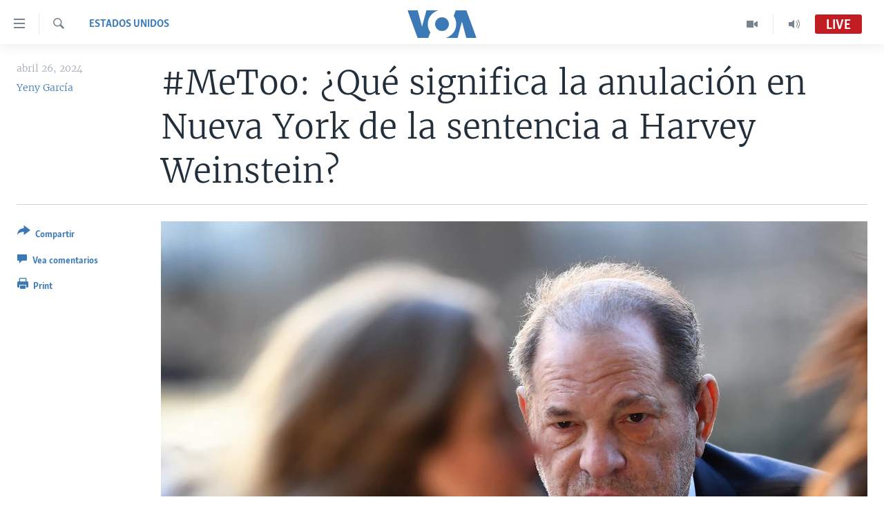

--- FILE ---
content_type: text/html; charset=utf-8
request_url: https://www.vozdeamerica.com/captcha/ajax.html
body_size: 556
content:
<!DOCTYPE html>
<html>
<head>
<title>Captcha</title>
<meta charset="utf-8" />
<link href="/Content/responsive/VOA/es/VOA-es.css?&amp;av=0.0.0.0&amp;cb=306" rel="stylesheet"/>
</head>
<body>
<img class="form__captcha-img" src="/captcha/MS5QZCZZ45GC9VULH43L3C207.png?rand=868418058" alt="Captcha challenge image"/>
<input class="form__input form__input--captcha" type="text" name="simple-captcha-response" data-empty-message="Please fill-in the captcha operation result." data-format-message="Result of the operation must be a positive number." maxlength="2"/>
<input class="form__input m-t-sm" type="hidden" name="simple-captcha-identifier" value="MS5QZCZZ45GC9VULH43L3C207"/>
</body>
</html>

--- FILE ---
content_type: text/html; charset=utf-8
request_url: https://e.infogram.com/2d985943-a0a4-440c-9a7c-ac93b44f6efa?parent_url=https%3A%2F%2Fwww.vozdeamerica.com%2Fa%2Fmetoo-revocacion-sentencia-harvey-weinstein-ny-futuro-movimiento-metoo%2F7586464.html&src=embed
body_size: 20285
content:
<!DOCTYPE HTML>
<html lang="en">
<head>
    <meta charset="utf-8">
    <meta http-equiv="X-UA-Compatible" content="IE=edge, Chrome=1"/>
    <meta http-equiv="x-dns-prefetch-control" content="on">
    <meta name="viewport" content="width=device-width, initial-scale=1" />
    <title>REDES - Infogram</title>
    <link rel="dns-prefetch" href="https://cdn.jifo.co">
<link rel="preconnect" href="https://cdn.jifo.co" />

    <link rel="preload" href="/api/stylesheets/215" as="style">
    <link rel="preload" as="script" href="https://cdn.jifo.co/js/dist/bundle_vendor-f95bb7bd9b764217df5f-1-webpack.js" crossorigin="anonymous"/>
    <link rel="preload" as="script" href="https://cdn.jifo.co/js/dist/embed_flex_viewer-8570c8136ad45ba50451-1-webpack.js" crossorigin="anonymous"/>
    <link rel="stylesheet"href="https://cdn.jifo.co/css/dist/cebefb1b2b9384b3.css">
    <link rel="icon" href="https://cdn.jifo.co/js/dist/6306bc3983ca5663eccfb7dc5c99eb14.ico" type="image/x-icon">
    <link rel="canonical" href="https://infogram.com/redes-1hnp27ekkpy8y4g">
<style>.chart *{line-height:normal}.moveable{margin-bottom:30px!important}.capture-mode .moveable_w:last-child .moveable:last-child,.download-mode .moveable_w:last-child .moveable:last-child,.embed-mode .moveable_w:last-child .moveable:last-child,.web-mode .moveable_w:last-child .moveable:last-child{margin-bottom:0!important}.ig-separator{margin-bottom:0!important;margin-top:-30px;padding-bottom:30px;padding-top:30px}.video{padding-bottom:75%;height:0}.video iframe{border:0;width:100%;height:100%;position:absolute;top:0;left:0}.ig-items{margin:30px;padding-top:0}svg .igc-pie-center-text .igc-pie-center-text-node{font-family:'PT Sans Narrow','Arial Narrow';font-size:24px;fill:#626262;font-weight:400;font-style:normal}svg .igc-wc-node{cursor:default}.igc-treemap-node-text-name{font-family:Roboto,sans-serif;font-weight:400}.igc-treemap-node-text-value{font-family:Roboto,sans-serif}svg .igc-pie-center-text .igc-pie-center-text-node{font-family:Roboto Medium,sans-serif;font-weight:400;fill:#464646;font-size:19px}.igc-sheet{margin-bottom:15px}.igc-sheets{margin-bottom:15px}.igc-sheets .igc-sheet .igc-sheet-label,.igc-sheets .igc-sheet.active .igc-sheet-label,.igc-sheets .igc-sheet:hover .igc-sheet-label{color:#464646;margin-left:5px;font:400 13px Roboto Medium,sans-serif}.igc-sheets .igc-sheet.active .igc-sheet-label,.igc-sheets .igc-sheet:hover .igc-sheet-label{color:rgba(70,70,70,.7)}.igc-sheets .igc-sheet .igc-sheet-ico,.igc-sheets .igc-sheet:hover .igc-sheet-ico{background:rgba(167,167,167,.3);border-color:#464646;transition:.2s}.igc-sheets .igc-sheet:hover .igc-sheet-ico{background:#a7a7a7}.igc-sheets .igc-sheet.active .igc-sheet-ico{background:#464646}.igc-sheets .igc-sheet.active .igc-sheet-ico::after,.igc-sheets .igc-sheet:hover .igc-sheet-ico::after{height:6px;width:6px;left:6px;top:6px;background:#fff}.igc-textual-figure{font:400 29px Roboto Medium,sans-serif}.igc-textual-fact{color:#464646;line-height:18px;font:400 15px Roboto Medium,sans-serif}.igc-textual-figure .innertext{line-height:30px}.igc-textual-fact .innertext{line-height:19px}.igc-textual-icon{padding-right:30px;padding-top:7px}.igc-table .igc-table-cell{font:400 13px Roboto Medium,sans-serif}.igc-table .igc-table-header{font:400 13px Roboto Medium,sans-serif;padding-left:9px}.ig-container{background:#fff}.headline{font-weight:400;font-size:39px;font-family:Roboto;color:#464646;text-align:left;line-height:40px;border-bottom:5px solid #e8e8e8;padding-bottom:10px}.chart-title{font:400 29px Roboto,sans-serif;color:#464646;text-align:left;line-height:35px}.bodytext{font:400 normal 15px Roboto Medium,sans-serif;text-align:left;text-align:justify;color:#464646;line-height:25px}.quote{font:400 29px Roboto,sans-serif;color:#464646;line-height:35px;text-align:left;background:url(https://cdn.jifo.co/i/templates/215/quote.svg) left top no-repeat;background-size:50px;padding-left:80px;min-height:40px}.shrink .quote{padding-top:50px;padding-left:0}.quotetitle{font:400 italic 15px Roboto Medium,sans-serif;color:#464646;margin-top:5px;line-height:25px}.tt_tooltip{color:#fff;font:400 normal 13px Roboto Medium,sans-serif}.igc-legend-entry{margin-top:15px}.igc-legend{padding-top:10px;padding-bottom:0}.footer-bottom{padding-top:15px;overflow:hidden;padding-bottom:15px}.ig-logo{margin-top:0}.ig-separator-line{background:rgba(70,70,70,.5)}.heatmap-legend{background:rgba(255,255,255,.7)}.heatmap-label,.heatmap-legend-item{color:#464646;font-size:13px;font-weight:400;font-family:Roboto,sans-serif}.igc-graph-pie-piece{stroke:rgb(255,255,255)}.tt_tooltip .tt_value{font-weight:400}.tt_tooltip .tt_body{background:#333}.tt_tooltip .tt_left{border-right:8px solid #333}.tt_tooltip .tt_right{border-left:8px solid #333}.igc-tabs .igc-tab-active{background:#fff}.igc-tabs .igc-tab .igc-tab-content,.igc-tabs .igc-tab.icon-down:after{font-family:Roboto Medium,sans-serif;color:#464646;font-weight:400}.igc-tab-switcher,.igc-tabs .igc-tab{color:#464646}.igc-tabs.igc-tabs-dropdown .igc-tab-name{font-family:Roboto,sans-serif;color:#464646}.captiontext{font-family:Roboto Medium,sans-serif;color:#464646;font-weight:400}.captiontext .innertext{line-height:1.5}.igc-table-search{color:#666;font-size:13px;font-weight:400;font-family:Roboto Medium,sans-serif}#footer{margin-left:30px;margin-right:30px}.bodytext .innertext a,.bodytext .innertext a:visited{color:#00e}</style>


    
    <script async src="https://s.infogram.com/t.js?v3" data-report-open data-infogram-track-id="1hnp27ekkpy8y4g" data-tag="embed"
            data-track-url="https://s.infogram.com/t2"></script>
    

    <style>
        

        @keyframes infogram-loader {
            100% {
                transform: rotate(360deg);
                -webkit-transform: rotate(360deg);
                -moz-transform: rotate(360deg);
            }
        }
        #embed-loader {
            min-width: 120px;
            min-height: 120px;
        }
        #embed-loader i {
            display: block;
            width: 40px;
            height: 40px;
            margin: 40px auto;
            padding: 0;
            border: 5px solid;
            border-top-color: transparent;
            border-left-color: transparent;
            border-radius: 50%;
            color: #A6A6A6;
            animation: infogram-loader 0.9s linear infinite;
            -webkit-animation: infogram-loader 0.9s linear infinite;
            -moz-animation: infogram-loader 0.9s linear infinite;
        }
    </style>
</head>

<body data-window-graphicID="8d3bc1dd-e6c9-430a-9e37-ff288d4c1146" data-window-stylesheet="215"
      data-window-__viewMode="embed" data-fonts="" data-fullscreen="off" data-aside="on"
      data-user-status="anonymous" data-password-protected="false"
      data-user-id="false" >
<div id="dialog-container"></div>
<div id="tooltip-container"></div>
<div id="middle">
    <div id="embed-loader"><i></i></div>
</div>

<script>window.infographicData={"id":407238306,"type":1,"block_id":"8d3bc1dd-e6c9-430a-9e37-ff288d4c1146","theme_id":215,"user_id":115230721,"team_user_id":null,"path":"2d985943-a0a4-440c-9a7c-ac93b44f6efa","title":"REDES","description":"","tags":"","public":true,"publicAccess":false,"private_link_enabled":0,"thumb":"https:\u002F\u002Finfogram-thumbs-200.s3-eu-west-1.amazonaws.com\u002F8d3bc1dd-e6c9-430a-9e37-ff288d4c1146.jpg","previewImageUrl":"https:\u002F\u002Finfogram.io\u002Fp\u002F3bcde42cefe424313212a4fd50ec3649.png","width":550,"copyright":"","properties":{"tabs":true,"zeropaddingembed":true,"flexTemplateId":"d8b79f7e-0b82-4443-837c-bc0c122dcb0e","type":"social_media","fonts":["Raleway","Roboto"],"design":{"defaults":{"foregroundColor":"#475262","backgroundColor":"#fff","fontFamily":"Raleway","fontSize":12,"lineHeight":1.5,"textAlign":"ALIGN_LEFT"},"fontFamilies":{"font1":"Roboto"},"fontSizes":{"extraLarge":64,"large":48,"medium":18,"small":12},"elements":{"TEXT":{"h1":{"fontSize":"40px","fontFamily":"Raleway"},"h2":{"fontSize":"24px","fontFamily":"Raleway"},"body":{"fontSize":"16px","fontFamily":"Raleway"},"caption":{"fontSize":"13px","fontFamily":"Roboto"}},"SHAPE":{"fillColor":"#3181ff","strokeColor":"#3181ff"},"IMAGE":{"fillColor":"#3181ff"}},"colors":["#3181ff","#15549a","#152235","#bcc2cf","#8e939c","#5d636e","#fa6546","#00d4d0","#8e939c"]},"footerSettings":{"backgroundColor":"#fff","buttonBackgroundColor":"#3181ff","logoImage":"https:\u002F\u002Fs3.amazonaws.com\u002Finfogram-themes\u002F5586\u002Flogo.svg","logoType":"custom_logo-infogram","showFooter":true,"customLinkOption":"text","hasCustomLink":false},"themeId":5586,"publishType":0,"transparent":false,"rtl":false,"language":"en","export_settings":{"showGrid":true,"showValues":true},"whitelabel":false,"noTracking":false,"decimal_separator":".,","grouping_symbol":"none","embed_button":"enabled","title_link":"infogram","custom_logo":"infogram","custom_link_url":"","logoName":"Infogram logo","showChartsOnScroll":true},"elements":{"content":{"allowFullscreen":true,"allowToShare":true,"assets":{"0641cf86-349f-438a-b411-be4bd1c62228":"https:\u002F\u002Fimages.jifo.co\u002F115230721_1662746908915.png","1440eed1-b5d9-4f34-9c78-08b98d0b55e8":"https:\u002F\u002Fmedia.tenor.com\u002FqfJQ5i5NUxIAAAAC\u002Fyoutube-subscribe.gif","61e2b9dd-289f-4b03-aeaa-6798da25bdce":"https:\u002F\u002Fimages.jifo.co\u002F115230721_1648091939878.png","6744f293-a03e-46d3-bdfb-d8e6c94225b8":"https:\u002F\u002Fimages.jifo.co\u002F115230721_1719417538956.png"},"content":{"blockOrder":["0c7ff5c0-57a2-46c6-96f5-25404ebb0e75"],"blocks":{"0c7ff5c0-57a2-46c6-96f5-25404ebb0e75":{"design":{"background":{"color":"rgba(10,91,150,1)","filters":{},"galleryImageId":null,"opacity":1},"header":{"text":""},"hideFooter":false},"entities":["9069d28c-568c-4e84-9b1d-7478302d7cf707754416-6115-4275-a258-efb5aa031601","d7bd9164-18b9-483c-a276-f5a89618801a","7897bcd5-6a3c-43d9-947b-266e0e753ab5","e46cd01a-2bfe-4460-9386-68b8d18f474912ea4e0b-a327-4a8e-a7c8-d17bd01c31de","1ef25bec-1280-4e9e-a6ad-5598c882594872bbfac5-6f0d-4e9c-af7a-bfddae522bcc","adbd1e67-b37a-4fba-b46b-867a85aade38a2e77630-ecc3-4587-948a-5dc80acd3197","5c1a3320-011d-40cc-9608-37535c943fab2f0b8b5d-f446-46c5-9f01-fed497818ad1","2706e060-d268-4daf-a649-a055c4b81bc6885c0c26-0d7f-4db2-be6c-a52f0ab1cd59","503775f7-6dc1-4b00-a3dd-5952f586273a02622eaf-1488-4af5-a43f-8c1ff731f872","2e89c964-da46-4992-abc4-68dbcde677977b35e81f-729f-44dc-86e4-2dad78772804","deb715ac-7fa9-45fe-8306-7aa4895adaaaa07dede3-598b-4403-ad6d-bce3cee523de","6f6273ed-88c7-44c7-bf30-25798c0ed24365571151-09cb-4d0f-acae-785af4109e20","b1af5522-fdb4-44d5-94ee-45e6986efbc0891dd449-8602-4a8e-afbe-26b7af61e3ad","26b81e6b-5b0f-4d86-81e1-b057bad556e7f67153f3-d990-4e8d-9c8e-183d0ac9cd64","592fac72-93a5-4181-a357-5eac2831103598728553-0e7d-44d4-bb51-f74715afa0c9","d3f05222-de67-4a0a-a704-7f9eba6622daa0b71aec-0e48-4c7f-b338-ed34ee8add2d","cf22b1df-b328-4c3f-bc2f-1f5537746e46","4372242c-a739-4a27-a029-f03acc6e8b9d7716b300-540a-4a98-b829-bb034ba2c548","ef315c8c-7e38-491c-8f4a-9fc510b9324918ebf33d-4ce9-4c1a-bd2c-4ec1339dc3c7","3bdb4709-826c-41b4-8b24-92c9940e193c4cd67005-6751-4500-a372-6b092eda26b0"]}},"entities":{"1ef25bec-1280-4e9e-a6ad-5598c882594872bbfac5-6f0d-4e9c-af7a-bfddae522bcc":{"filters":{},"height":1136,"hidden":false,"left":-824,"lockAspectRatio":true,"locked":false,"maxHeight":10000,"maxWidth":10000,"minHeight":1,"minWidth":1,"props":{"assetId":"0641cf86-349f-438a-b411-be4bd1c62228","crop":{"bottom":0,"left":36.655,"right":0,"top":0},"graphicType":"uploaded_image","id":199270741,"mask":null,"opacity":1,"subType":"image"},"top":-14,"transform":{"flipHorizontal":false,"flipVertical":false,"rotate":180},"type":"IMAGE","width":2020},"26b81e6b-5b0f-4d86-81e1-b057bad556e7f67153f3-d990-4e8d-9c8e-183d0ac9cd64":{"filters":{},"height":28,"hidden":false,"left":202,"lockAspectRatio":false,"locked":false,"maxHeight":10000,"maxWidth":10000,"minHeight":9,"minWidth":9,"props":{"contentHTML":"","customSizing":true,"markerEnd":"none","markerStart":"none","offsetLeft":0,"offsetRight":0,"opacity":1,"stroke":"rgba(153,153,153,1)","strokeType":"dotted","strokeWidth":4,"type":"line","x1":0,"x2":200,"y1":200,"y2":0},"top":753,"transform":{"flipHorizontal":false,"flipVertical":false,"rotate":89.15},"type":"SHAPE","width":72},"2706e060-d268-4daf-a649-a055c4b81bc6885c0c26-0d7f-4db2-be6c-a52f0ab1cd59":{"filters":{},"height":182,"hidden":false,"left":652,"lockAspectRatio":true,"locked":false,"maxHeight":10000,"maxWidth":10000,"minHeight":1,"minWidth":1,"props":{"assetId":"1440eed1-b5d9-4f34-9c78-08b98d0b55e8","crop":{"bottom":30.76,"left":12.417,"right":12.417,"top":29.971},"graphicType":"gif","height":280,"link":"https:\u002F\u002Fwww.youtube.com\u002Fvozdeamerica","mask":null,"opacity":1,"subType":"atlasImage","width":498},"top":313,"transform":{"flipHorizontal":false,"flipVertical":false,"rotate":0},"type":"IMAGE","width":323},"2e89c964-da46-4992-abc4-68dbcde677977b35e81f-729f-44dc-86e4-2dad78772804":{"filters":{},"height":56,"hidden":false,"left":80,"lockAspectRatio":false,"locked":false,"maxHeight":10000,"maxWidth":10000,"minHeight":17,"minWidth":17,"props":{"contentHTML":"","customSizing":true,"markerEnd":"none","markerStart":"none","offsetLeft":0,"offsetRight":0,"opacity":1,"stroke":"rgba(193,29,34,1)","strokeType":"dotted","strokeWidth":8,"type":"line","x1":0,"x2":200,"y1":200,"y2":0},"top":567,"transform":{"flipHorizontal":false,"flipVertical":false,"rotate":0},"type":"SHAPE","width":904},"3bdb4709-826c-41b4-8b24-92c9940e193c4cd67005-6751-4500-a372-6b092eda26b0":{"filters":{},"height":880,"hidden":false,"left":166,"lockAspectRatio":true,"locked":false,"maxHeight":10000,"maxWidth":10000,"minHeight":1,"minWidth":1,"props":{"animation":{"delay":0.5,"duration":2,"name":"fadeOut","regime":"infinite"},"assetId":"6744f293-a03e-46d3-bdfb-d8e6c94225b8","crop":{"bottom":36.817,"left":65.228,"right":4.659,"top":33.978},"graphicType":"uploaded_image","id":260754696,"link":"https:\u002F\u002Ftwitter.com\u002FVozdeAmerica","mask":null,"opacity":1,"subType":"image"},"top":477,"transform":{"flipHorizontal":false,"flipVertical":false,"rotate":0},"type":"IMAGE","width":880},"4372242c-a739-4a27-a029-f03acc6e8b9d7716b300-540a-4a98-b829-bb034ba2c548":{"filters":{},"height":880,"hidden":false,"left":55,"lockAspectRatio":true,"locked":false,"maxHeight":10000,"maxWidth":10000,"minHeight":1,"minWidth":1,"props":{"animation":{"delay":0.5,"duration":2,"name":"fadeOut","regime":"infinite"},"assetId":"6744f293-a03e-46d3-bdfb-d8e6c94225b8","crop":{"bottom":36.931,"left":6.705,"right":63.182,"top":33.864},"graphicType":"uploaded_image","id":260754696,"link":"https:\u002F\u002Fwww.facebook.com\u002FVozDeAmerica\u002F","mask":null,"opacity":1,"subType":"image"},"top":478,"transform":{"flipHorizontal":false,"flipVertical":false,"rotate":0},"type":"IMAGE","width":880},"503775f7-6dc1-4b00-a3dd-5952f586273a02622eaf-1488-4af5-a43f-8c1ff731f872":{"filters":{},"height":84,"hidden":false,"left":37,"lockAspectRatio":false,"locked":false,"maxHeight":10000,"maxWidth":10000,"minHeight":1,"minWidth":1,"props":{"autoExpandWidth":0,"content":{"blocks":[{"data":{"align":"ALIGN_CENTER","ig:color":"rgba(255,255,255,1)","ig:fontFamily":"igbr-Avenir Next Conden-2f8e3ad","ig:fontSize":"{{fontSize}}","ig:fontStyle":"{{fontStyle|undefined}}","ig:fontWeight":"{{fontWeight|undefined}}","ig:letterSpacing":"{{letterSpacing|0px}}","ig:lineHeight":"{{lineHeight}}","ig:textDecoration":"{{textDecoration|undefined}}"},"depth":0,"entityRanges":[],"inlineStyleRanges":[{"length":28,"offset":0,"style":"ig:lineHeight:{{lineHeight}}"},{"length":28,"offset":0,"style":"ig:fontSize:{{fontSize}}"},{"length":28,"offset":0,"style":"ig:letterSpacing:{{letterSpacing|0px}}"},{"length":28,"offset":0,"style":"ig:fontWeight:{{fontWeight|undefined}}"},{"length":28,"offset":0,"style":"ig:fontStyle:{{fontStyle|undefined}}"},{"length":28,"offset":0,"style":"ig:textDecoration:{{textDecoration|undefined}}"},{"length":28,"offset":0,"style":"ig:color:rgba(255,255,255,1)"},{"length":28,"offset":0,"style":"ig:fontFamily:igbr-Avenir Next Conden-2f8e3ad"}],"key":"321lf","text":"y activa las notificaciones.","type":"header-one"}],"entityMap":{}},"contentHTML":"\u003Cdiv class=\"DraftEditor-root\"\u003E\u003Cdiv class=\"DraftEditor-editorContainer\"\u003E\u003Cdiv class=\"public-DraftEditor-content\" contenteditable=\"false\" spellcheck=\"false\" style=\"outline:none;user-select:text;-webkit-user-select:text;white-space:pre-wrap;word-wrap:break-word\"\u003E\u003Cdiv data-contents=\"true\"\u003E\u003Ch1 class=\"__ig-alignCenter\" data-block=\"true\" data-editor=\"ig_static\" data-offset-key=\"321lf-0-0\"\u003E\u003Cdiv data-offset-key=\"321lf-0-0\" class=\"public-DraftStyleDefault-block public-DraftStyleDefault-ltr\"\u003E\u003Cspan data-offset-key=\"321lf-0-0\" style=\"line-height:58px;font-size:39px;letter-spacing:0px;font-weight:700;color:rgba(255,255,255,1);font-family:&#x27;igbr-Avenir Next Conden-2f8e3ad&#x27;\"\u003E\u003Cspan data-text=\"true\"\u003Ey activa las notificaciones.\u003C\u002Fspan\u003E\u003C\u002Fspan\u003E\u003C\u002Fdiv\u003E\u003C\u002Fh1\u003E\u003C\u002Fdiv\u003E\u003C\u002Fdiv\u003E\u003C\u002Fdiv\u003E\u003C\u002Fdiv\u003E","customSizing":true,"opacity":1,"overflow":true,"resetFontKerning":true,"scaleHeight":58,"scaleWidth":654.8931297709923,"scaleX":1.4372588773677808,"scaleY":1.4482758620689655,"template":"h1","verticalAlign":"top"},"top":446,"transform":{"flipHorizontal":false,"flipVertical":false,"rotate":0},"type":"TEXT","width":947},"592fac72-93a5-4181-a357-5eac2831103598728553-0e7d-44d4-bb51-f74715afa0c9":{"filters":{},"groupKey":"cf22b1df-b328-4c3f-bc2f-1f5537746e46","height":91,"hidden":false,"left":257,"lockAspectRatio":false,"locked":false,"maxHeight":10000,"maxWidth":10000,"minHeight":1,"minWidth":1,"props":{"contentHTML":"","customSizing":true,"fill":"rgba(193,29,34,1)","offsetLeft":0,"offsetRight":0,"opacity":1,"rx":0,"ry":0,"stroke":"{{strokeColor|#656565}}","strokeType":"solid","strokeWidth":0,"type":"rectangle"},"top":79,"transform":{"flipHorizontal":false,"flipVertical":false,"rotate":0},"type":"SHAPE","width":565},"5c1a3320-011d-40cc-9608-37535c943fab2f0b8b5d-f446-46c5-9f01-fed497818ad1":{"filters":{},"height":84,"hidden":false,"left":99,"lockAspectRatio":false,"locked":false,"maxHeight":10000,"maxWidth":10000,"minHeight":1,"minWidth":1,"props":{"autoExpandWidth":0,"content":{"blocks":[{"data":{"align":"{{textAlign|ALIGN_LEFT}}","ig:color":"rgba(255,255,255,1)","ig:fontFamily":"igbr-Avenir Next Conden-2f8e3ad","ig:fontSize":"{{fontSize}}","ig:fontStyle":"{{fontStyle|undefined}}","ig:fontWeight":"{{fontWeight|undefined}}","ig:letterSpacing":"{{letterSpacing|0px}}","ig:lineHeight":"{{lineHeight}}","ig:textDecoration":"{{textDecoration|undefined}}"},"depth":0,"entityRanges":[],"inlineStyleRanges":[{"length":30,"offset":0,"style":"ig:lineHeight:{{lineHeight}}"},{"length":30,"offset":0,"style":"ig:fontSize:{{fontSize}}"},{"length":30,"offset":0,"style":"ig:letterSpacing:{{letterSpacing|0px}}"},{"length":30,"offset":0,"style":"ig:fontWeight:{{fontWeight|undefined}}"},{"length":30,"offset":0,"style":"ig:fontStyle:{{fontStyle|undefined}}"},{"length":30,"offset":0,"style":"ig:textDecoration:{{textDecoration|undefined}}"},{"length":30,"offset":0,"style":"ig:color:rgba(255,255,255,1)"},{"length":30,"offset":0,"style":"ig:fontFamily:igbr-Avenir Next Conden-2f8e3ad"}],"key":"321lf","text":"Suscríbete a nuestro canal de ","type":"header-one"}],"entityMap":{}},"contentHTML":"\u003Cdiv class=\"DraftEditor-root\"\u003E\u003Cdiv class=\"DraftEditor-editorContainer\"\u003E\u003Cdiv class=\"public-DraftEditor-content\" contenteditable=\"false\" spellcheck=\"false\" style=\"outline:none;user-select:text;-webkit-user-select:text;white-space:pre-wrap;word-wrap:break-word\"\u003E\u003Cdiv data-contents=\"true\"\u003E\u003Ch1 class=\"__ig-alignLeft\" data-block=\"true\" data-editor=\"ig_static\" data-offset-key=\"321lf-0-0\"\u003E\u003Cdiv data-offset-key=\"321lf-0-0\" class=\"public-DraftStyleDefault-block public-DraftStyleDefault-ltr\"\u003E\u003Cspan data-offset-key=\"321lf-0-0\" style=\"line-height:58px;font-size:39px;letter-spacing:0px;font-weight:700;color:rgba(255,255,255,1);font-family:&#x27;igbr-Avenir Next Conden-2f8e3ad&#x27;\"\u003E\u003Cspan data-text=\"true\"\u003ESuscríbete a nuestro canal de \u003C\u002Fspan\u003E\u003C\u002Fspan\u003E\u003C\u002Fdiv\u003E\u003C\u002Fh1\u003E\u003C\u002Fdiv\u003E\u003C\u002Fdiv\u003E\u003C\u002Fdiv\u003E\u003C\u002Fdiv\u003E","customSizing":true,"opacity":1,"overflow":true,"resetFontKerning":true,"scaleHeight":58,"scaleWidth":654.8931297709923,"scaleX":1.4372588773677808,"scaleY":1.4482758620689655,"template":"h1","verticalAlign":"top"},"top":362,"transform":{"flipHorizontal":false,"flipVertical":false,"rotate":0},"type":"TEXT","width":947},"6f6273ed-88c7-44c7-bf30-25798c0ed24365571151-09cb-4d0f-acae-785af4109e20":{"filters":{},"height":28,"hidden":false,"left":811,"lockAspectRatio":false,"locked":false,"maxHeight":10000,"maxWidth":10000,"minHeight":9,"minWidth":9,"props":{"contentHTML":"","customSizing":true,"markerEnd":"none","markerStart":"none","offsetLeft":0,"offsetRight":0,"opacity":1,"stroke":"rgba(153,153,153,1)","strokeType":"dotted","strokeWidth":4,"type":"line","x1":0,"x2":200,"y1":200,"y2":0},"top":753,"transform":{"flipHorizontal":false,"flipVertical":false,"rotate":89.15},"type":"SHAPE","width":72},"7897bcd5-6a3c-43d9-947b-266e0e753ab5":{"filters":{},"height":968,"hidden":false,"left":-96,"lockAspectRatio":false,"locked":true,"maxHeight":10000,"maxWidth":10000,"minHeight":1,"minWidth":1,"props":{"chartData":{"accessibility":{"description":"","enabled":true,"label":"Chart"},"chart_type_nr":9,"colors":["#8ec3a7","#dc5356","#f0cb69","#5fb7e5","#ab91c5","#6d53dc","#fd6a37","#e54d24","#8e939c"],"custom":{"animation":{"enabled":true},"autoZoom":false,"coldColor":"#FFFFFF","decimalSeparator":".","groupedData":false,"groupingSymbol":"none","heatmap":true,"heatmap_entries":7,"hideBlanks":false,"hotColor":"#FFFFFF","isCustomMap":false,"labels":{"legend":{"position":"top"}},"map":"renamed-countries-2019\u002Fworld","mapItemStrokeWidth":0.5357142857142857,"mobileInteractivityHint":true,"osm":false,"path":"circlePath","pointSizemax":30,"pointSizemin":5,"points":false,"showGroupNames":true,"showLegend":false,"showLegendValues":false,"showValue":true,"showZoom":true,"singleColor":{"enabled":true,"value":"#8ec3a7"},"strokeOpacity":46.42857142857143,"textColor":"{{colors.#FFFFFF}}","title":"World map"},"data":[[[{"value":"Afghanistan"},null,null,{"value":"34.4754 66.8303"},{"value":"Afghanistan"}],[{"value":"Albania"},null,null,{"value":"41.1413 20.0325"},{"value":"Albania"}],[{"value":"Algeria"},null,null,{"value":"27.5231 3.1685"},{"value":"Algeria"}],[{"value":"Andorra"},null,null,{"value":"42.5413 1.5609"},{"value":"Andorra"}],[{"value":"Angola"},null,null,{"value":"-12.2916 17.5029"},{"value":"Angola"}],[{"value":"Antigua and Barb."},null,null,{"value":"17.079 -61.804"},{"value":"Antigua and Barb."}],[{"value":"Argentina"},null,null,{"value":"-31.9447 -64.1398"},{"value":"Argentina"}],[{"value":"Armenia"},null,null,{"value":"40.2165 45.0003"},{"value":"Armenia"}],[{"value":"Australia"},null,null,{"value":"-23.079 132.842"},{"value":"Australia"}],[{"value":"Austria"},null,null,{"value":"47.614 14.0762"},{"value":"Austria"}],[{"value":"Azerbaijan"},null,null,{"value":"40.2805 47.6804"},{"value":"Azerbaijan"}],[{"value":"Bahamas"},null,null,{"value":"24.5065 -77.916"},{"value":"Bahamas"}],[{"value":"Bahrain"},null,null,{"value":"26.0165 50.5475"},{"value":"Bahrain"}],[{"value":"Bangladesh"},null,null,{"value":"23.5391 89.8049"},{"value":"Bangladesh"}],[{"value":"Barbados"},null,null,{"value":"13.1645 -59.5405"},{"value":"Barbados"}],[{"value":"Belarus"},null,null,{"value":"53.744 27.947"},{"value":"Belarus"}],[{"value":"Belgium"},null,null,{"value":"50.6522 4.5809"},{"value":"Belgium"}],[{"value":"Belize"},null,null,{"value":"17.197 -88.7035"},{"value":"Belize"}],[{"value":"Benin"},null,null,{"value":"10.6795 2.2845"},{"value":"Benin"}],[{"value":"Bhutan"},null,null,{"value":"27.5075 90.459"},{"value":"Bhutan"}],[{"value":"Bolivia"},null,null,{"value":"-16.7289 -64.6413"},{"value":"Bolivia"}],[{"value":"Bosnia and Herzegovina"},null,null,{"value":"44.1809 17.8168"},{"value":"Bosnia and Herzegovina"}],[{"value":"Botswana"},null,null,{"value":"-21.6721 23.9051"},{"value":"Botswana"}],[{"value":"Brazil"},null,null,{"value":"-12.4328 -48.9943"},{"value":"Brazil"}],[{"value":"Brunei"},null,null,{"value":"4.6904 114.9152"},{"value":"Brunei"}],[{"value":"Bulgaria"},null,null,{"value":"42.7345 23.8815"},{"value":"Bulgaria"}],[{"value":"Burkina Faso"},null,null,{"value":"13.0516 -0.6541"},{"value":"Burkina Faso"}],[{"value":"Burundi"},null,null,{"value":"-3.407 29.8885"},{"value":"Burundi"}],[{"value":"Cambodia"},null,null,{"value":"12.5285 104.3905"},{"value":"Cambodia"}],[{"value":"Cameroon"},null,null,{"value":"4.5495 11.3105"},{"value":"Cameroon"}],[{"value":"Canada"},null,null,{"value":"58.838 -120.439"},{"value":"Canada"}],[{"value":"Cape Verde"},null,null,{"value":"15.0819 -23.6368"},{"value":"Cape Verde"}],[{"value":"Central African Republic"},null,null,{"value":"7.2596 21.6691"},{"value":"Central African Republic"}],[{"value":"Chad"},null,null,{"value":"17.1223 19.3602"},{"value":"Chad"}],[{"value":"Chile"},null,{"value":"Group B"},{"value":"-45.7382 -72.9381"},{"value":"Chile"}],[{"value":"China"},null,{"value":"Group B"},{"value":"32.205 109.444"},{"value":"China"}],[{"value":"Colombia"},null,{"value":"Group B"},{"value":"3.6525 -73.3121"},{"value":"Colombia"}],[{"value":"Comoros"},null,{"value":"Group B"},{"value":"-11.79 43.356"},{"value":"Comoros"}],[{"value":"Congo"},null,{"value":"Group C"},{"value":"0.0213 16.1533"},{"value":"Congo"}],[{"value":"Costa Rica"},null,{"value":"Group A"},{"value":"9.9656 -84.1755"},{"value":"Costa Rica"}],[{"value":"Cote d'Ivoire"},null,{"value":"Group B"},{"value":"7.5538 -5.6121"},{"value":"Cote d'Ivoire"}],[{"value":"Croatia"},null,{"value":"Group B"},{"value":"46.001 16.172"},{"value":"Croatia"}],[{"value":"Cuba"},null,{"value":"Group B"},{"value":"20.2717 -75.3897"},{"value":"Cuba"}],[{"value":"Cyprus"},null,{"value":"Group D"},{"value":"34.8725 33.131"},{"value":"Cyprus"}],[{"value":"Czech Republic"},null,{"value":"Group D"},{"value":"49.836 15.5465"},{"value":"Czech Republic"}],[{"value":"Democratic Republic of the Congo"},null,{"value":"Group C"},{"value":"-1.6864 23.7526"},{"value":"Democratic Republic of the Congo"}],[{"value":"Denmark"},null,{"value":"Group B"},{"value":"56.2196 9.3108"},{"value":"Denmark"}],[{"value":"Djibouti"},null,{"value":"Group C"},{"value":"12.169 42.904"},{"value":"Djibouti"}],[{"value":"Dominica"},null,{"value":"Group A"},{"value":"15.4365 -61.357"},{"value":"Dominica"}],[{"value":"Dominican Republic"},null,{"value":"Group A"},{"value":"18.8845 -70.4623"},{"value":"Dominican Republic"}],[{"value":"Ecuador"},null,{"value":"Group B"},{"value":"-1.4547 -78.3841"},{"value":"Ecuador"}],[{"value":"Egypt"},null,{"value":"Group B"},{"value":"26.1939 28.8939"},{"value":"Egypt"}],[{"value":"El Salvador"},null,{"value":"Group A"},{"value":"13.7262 -88.8729"},{"value":"El Salvador"}],[{"value":"Equatorial Guinea"},null,{"value":"Group D"},{"value":"1.647 10.2955"},{"value":"Equatorial Guinea"}],[{"value":"Eritrea"},null,{"value":"Group A"},{"value":"15.9194 38.4016"},{"value":"Eritrea"}],[{"value":"Estonia"},null,{"value":"Group D"},{"value":"58.5425 26.5455"},{"value":"Estonia"}],[{"value":"Eswatini"},null,{"value":"Group D"},{"value":"-26.4899 31.3955"},{"value":"Eswatini"}],[{"value":"Ethiopia"},null,{"value":"Group B"},{"value":"8.83 38.362"},{"value":"Ethiopia"}],[{"value":"Falkland Islands"},null,{"value":"Group A"},{"value":"-51.7 -59.475"},{"value":"Falkland Islands"}],[{"value":"Fiji"},null,{"value":"Group A"},{"value":"-17.814 177.759"},{"value":"Fiji"}],[{"value":"Finland"},null,{"value":"Group C"},{"value":"63.0704 27.7396"},{"value":"Finland"}],[{"value":"France"},null,{"value":"Group C"},{"value":"46.6113 2.3336"},{"value":"France"}],[{"value":"French Guiana"},null,{"value":"Group C"},{"value":"3.9045 -53.0915"},{"value":"French Guiana"}],[{"value":"Gabon"},null,{"value":"Group A"},{"value":"-0.647 11.6875"},{"value":"Gabon"}],[{"value":"Gambia"},null,{"value":"Group B"},{"value":"13.5035 -14.2265"},{"value":"Gambia"}],[{"value":"Georgia"},null,{"value":"Group A"},{"value":"42.1618 43.4818"},{"value":"Georgia"}],[{"value":"Germany"},null,{"value":"Group A"},{"value":"51.143 9.829"},{"value":"Germany"}],[{"value":"Ghana"},null,{"value":"Group C"},{"value":"6.862 -1.092"},{"value":"Ghana"}],[{"value":"Greece"},null,{"value":"Group D"},{"value":"38.4414 22.1814"},{"value":"Greece"}],[{"value":"Greenland"},null,{"value":"Group B"},{"value":"74.4231 -39.7294"},{"value":"Greenland"}],[{"value":"Grenada"},null,{"value":"Group B"},{"value":"12.1178 -61.6791"},{"value":"Grenada"}],[{"value":"Guatemala"},null,{"value":"Group C"},{"value":"15.2365 -90.7275"},{"value":"Guatemala"}],[{"value":"Guinea"},null,{"value":"Group D"},{"value":"10.6071 -13.1511"},{"value":"Guinea"}],[{"value":"Guinea-Bissau"},null,{"value":"Group B"},{"value":"12.0227 -15.1106"},{"value":"Guinea-Bissau"}],[{"value":"Guyana"},null,{"value":"Group C"},{"value":"4.8175 -58.9745"},{"value":"Guyana"}],[{"value":"Haiti"},null,{"value":"Group B"},{"value":"19.4448 -72.1017"},{"value":"Haiti"}],[{"value":"Honduras"},null,{"value":"Group B"},{"value":"14.8229 -86.5899"},{"value":"Honduras"}],[{"value":"Hong Kong"},null,{"value":"Group C"},{"value":"22.411 114.1485"},{"value":"Hong Kong"}],[{"value":"Hungary"},null,{"value":"Group D"},{"value":"47.192 20.498"},{"value":"Hungary"}],[{"value":"Iceland"},null,{"value":"Group C"},{"value":"65.0115 -18.968"},{"value":"Iceland"}],[{"value":"India"},null,{"value":"Group B"},{"value":"22.1596 78.9305"},{"value":"India"}],[{"value":"Indonesia"},null,{"value":"Group B"},{"value":"-0.9517 114.2118"},{"value":"Indonesia"}],[{"value":"Iran"},null,{"value":"Group B"},{"value":"31.9382 55.5426"},{"value":"Iran"}],[{"value":"Iraq"},null,{"value":"Group A"},{"value":"33.242 42.935"},{"value":"Iraq"}],[{"value":"Ireland"},null,{"value":"Group C"},{"value":"53.1805 -8.01"},{"value":"Ireland"}],[{"value":"Israel"},null,{"value":"Group A"},{"value":"30.6283 34.7087"},{"value":"Israel"}],[{"value":"Italy"},null,{"value":"Group B"},{"value":"45.3889 10.7776"},{"value":"Italy"}],[{"value":"Jamaica"},null,{"value":"Group C"},{"value":"18.1125 -77.269"},{"value":"Jamaica"}],[{"value":"Japan"},null,{"value":"Group D"},{"value":"36.8513 139.1112"},{"value":"Japan"}],[{"value":"Jordan"},null,{"value":"Group B"},{"value":"30.7659 36.4909"},{"value":"Jordan"}],[{"value":"Kazakhstan"},null,{"value":"Group A"},{"value":"48.9437 67.6303"},{"value":"Kazakhstan"}],[{"value":"Kenya"},null,{"value":"Group C"},{"value":"0.4145 37.8745"},{"value":"Kenya"}],[{"value":"Kiribati"},null,{"value":"Group C"},{"value":"1.8719 202.6221"},{"value":"Kiribati"}],[{"value":"Korea, North"},null,{"value":"Group C"},{"value":"39.6625 126.2595"},{"value":"Korea, North"}],[{"value":"Korea, South"},null,{"value":"Group B"},{"value":"36.0655 127.7925"},{"value":"Korea, South"}],[{"value":"Kosovo"},null,{"value":"Group D"},{"value":"42.5794 20.8954"},{"value":"Kosovo"}],[{"value":"Kuwait"},null,{"value":"Group B"},{"value":"29.3073 47.6003"},{"value":"Kuwait"}],[{"value":"Kyrgyzstan"},null,{"value":"Group D"},{"value":"41.7909 74.9911"},{"value":"Kyrgyzstan"}],[{"value":"Lao PDR"},null,{"value":"Group D"},{"value":"19.9325 102.4435"},{"value":"Lao PDR"}],[{"value":"Latvia"},null,{"value":"Group A"},{"value":"56.7925 26.9435"},{"value":"Latvia"}],[{"value":"Lebanon"},null,{"value":"Group B"},{"value":"33.9117 35.8708"},{"value":"Lebanon"}],[{"value":"Lesotho"},null,{"value":"Group B"},{"value":"-29.6255 28.1698"},{"value":"Lesotho"}],[{"value":"Liberia"},null,{"value":"Group A"},{"value":"6.7929 -9.9769"},{"value":"Liberia"}],[{"value":"Libya"},null,{"value":"Group D"},{"value":"25.9354 20.7569"},{"value":"Libya"}],[{"value":"Liechtenstein"},null,{"value":"Group B"},{"value":"47.122 9.546"},{"value":"Liechtenstein"}],[{"value":"Lithuania"},null,{"value":"Group D"},{"value":"55.1395 23.822"},{"value":"Lithuania"}],[{"value":"Luxembourg"},null,{"value":"Group B"},{"value":"49.7275 5.9585"},{"value":"Luxembourg"}],[{"value":"Macao"},null,{"value":"Group C"},{"value":"22.1348 113.5571"},{"value":"Macao"}],[{"value":"Madagascar"},null,{"value":"Group D"},{"value":"-18.821 46.8655"},{"value":"Madagascar"}],[{"value":"Malawi"},null,{"value":"Group B"},{"value":"-13.3315 33.8445"},{"value":"Malawi"}],[{"value":"Malaysia"},null,{"value":"Group C"},{"value":"5.3893 117.3568"},{"value":"Malaysia"}],[{"value":"Mali"},null,{"value":"Group C"},{"value":"18.4654 -1.9417"},{"value":"Mali"}],[{"value":"Malta"},null,{"value":"Group B"},{"value":"35.8975 14.4185"},{"value":"Malta"}],[{"value":"Mauritania"},null,{"value":"Group D"},{"value":"19.1695 -9.4755"},{"value":"Mauritania"}],[{"value":"Mauritius"},null,{"value":"Group D"},{"value":"-20.2793 57.5696"},{"value":"Mauritius"}],[{"value":"Mexico"},null,{"value":"Group C"},{"value":"23.63 -101.97"},{"value":"Mexico"}],[{"value":"Moldova"},null,{"value":"Group C"},{"value":"47.2036 28.4105"},{"value":"Moldova"}],[{"value":"Monaco"},null,{"value":"Group C"},{"value":"43.7399 7.3989"},{"value":"Monaco"}],[{"value":"Mongolia"},null,{"value":"Group B"},{"value":"46.1689 105.3854"},{"value":"Mongolia"}],[{"value":"Montenegro"},null,{"value":"Group B"},{"value":"42.7891 19.2862"},{"value":"Montenegro"}],[{"value":"Morocco"},null,{"value":"Group C"},{"value":"31.7 -7.1325"},{"value":"Morocco"}],[{"value":"Mozambique"},null,{"value":"Group B"},{"value":"-13.497 38.127"},{"value":"Mozambique"}],[{"value":"Myanmar"},null,{"value":"Group A"},{"value":"21.5841 96.1867"},{"value":"Myanmar"}],[{"value":"Namibia"},null,{"value":"Group C"},{"value":"-20.7238 17.0299"},{"value":"Namibia"}],[{"value":"Nauru"},null,{"value":"Group C"},{"value":"-0.521 166.9325"},{"value":"Nauru"}],[{"value":"Nepal"},null,{"value":"Group B"},{"value":"28.9136 81.5974"},{"value":"Nepal"}],[{"value":"Netherlands"},null,{"value":"Group D"},{"value":"52.157 5.2035"},{"value":"Netherlands"}],[{"value":"New Zealand"},null,{"value":"Group B"},{"value":"-44.7201 169.9667"},{"value":"New Zealand"}],[{"value":"Nicaragua"},null,{"value":"Group C"},{"value":"12.8482 -85.0204"},{"value":"Nicaragua"}],[{"value":"Niger"},null,{"value":"Group D"},{"value":"17.3457 9.3245"},{"value":"Niger"}],[{"value":"Nigeria"},null,{"value":"Group B"},{"value":"9.6551 8.1061"},{"value":"Nigeria"}],[{"value":"North Macedonia"},null,{"value":"Group A"},{"value":"41.6059 21.6977"},{"value":"North Macedonia"}],[{"value":"Norway"},null,{"value":"Group D"},{"value":"60.5366 7.4496"},{"value":"Norway"}],[{"value":"Oman"},null,{"value":"Group B"},{"value":"22.019 57.368"},{"value":"Oman"}],[{"value":"Pakistan"},null,{"value":"Group B"},{"value":"30.8325 71.3748"},{"value":"Pakistan"}],[{"value":"Palestine"},null,{"value":"Group B"},{"value":"31.9409 35.2734"},{"value":"Palestine"}],[{"value":"Panama"},null,{"value":"Group B"},{"value":"8.4165 -81.7705"},{"value":"Panama"}],[{"value":"Papua New Guinea"},null,{"value":"Group A"},{"value":"-6.1227 143.5162"},{"value":"Papua New Guinea"}],[{"value":"Paraguay"},null,{"value":"Group A"},{"value":"-21.9074 -60.1206"},{"value":"Paraguay"}],[{"value":"Peru"},null,{"value":"Group C"},{"value":"-13.1699 -73.0464"},{"value":"Peru"}],[{"value":"Philippines"},null,{"value":"Group C"},{"value":"17.3711 121.4954"},{"value":"Philippines"}],[{"value":"Poland"},null,{"value":"Group C"},{"value":"52.1484 19.311"},{"value":"Poland"}],[{"value":"Portugal"},null,{"value":"Group C"},{"value":"38.7993 -8.3502"},{"value":"Portugal"}],[{"value":"Puerto Rico"},null,{"value":"Group A"},{"value":"18.234 -66.955"},{"value":"Puerto Rico"}],[{"value":"Qatar"},null,{"value":"Group B"},{"value":"25.3217 51.1836"},{"value":"Qatar"}],[{"value":"Romania"},null,{"value":"Group C"},{"value":"45.857 24.9433"},{"value":"Romania"}],[{"value":"Russia"},null,{"value":"Group B"},{"value":"63.4218 94.1005"},{"value":"Russia"}],[{"value":"Rwanda"},null,{"value":"Group C"},{"value":"-2.0136 29.9188"},{"value":"Rwanda"}],[{"value":"San Marino"},null,{"value":"Group D"},{"value":"43.9365 12.4423"},{"value":"San Marino"}],[{"value":"Saudi Arabia"},null,{"value":"Group B"},{"value":"23.7603 45.0093"},{"value":"Saudi Arabia"}],[{"value":"Senegal"},null,{"value":"Group B"},{"value":"14.9983 -14.9588"},{"value":"Senegal"}],[{"value":"Serbia"},null,{"value":"Group B"},{"value":"44.2085 20.7935"},{"value":"Serbia"}],[{"value":"Sierra Leone"},null,{"value":"Group C"},{"value":"8.5306 -11.7953"},{"value":"Sierra Leone"}],[{"value":"Singapore"},null,{"value":"Group C"},{"value":"1.3565 103.8215"},{"value":"Singapore"}],[{"value":"Slovakia"},null,{"value":"Group D"},{"value":"48.7266 19.5075"},{"value":"Slovakia"}],[{"value":"Slovenia"},null,{"value":"Group C"},{"value":"46.152 15.1315"},{"value":"Slovenia"}],[{"value":"Somalia"},null,{"value":"Group D"},{"value":"2.7589 42.8847"},{"value":"Somalia"}],[{"value":"South Africa"},null,{"value":"Group C"},{"value":"-29.6482 23.1067"},{"value":"South Africa"}],[{"value":"South Sudan"},null,{"value":"Group B"},{"value":"7.2928 30.1985"},{"value":"South Sudan"}],[{"value":"Spain"},null,{"value":"Group D"},{"value":"40.3544 -3.611"},{"value":"Spain"}],[{"value":"Sri Lanka"},null,{"value":"Group C"},{"value":"7.7004 80.6672"},{"value":"Sri Lanka"}],[{"value":"Sudan"},null,{"value":"Group D"},{"value":"16.5644 29.0451"},{"value":"Sudan"}],[{"value":"Suriname"},null,{"value":"Group C"},{"value":"4.1199 -55.9116"},{"value":"Suriname"}],[{"value":"Sweden"},null,{"value":"Group A"},{"value":"58.581 14.246"},{"value":"Sweden"}],[{"value":"Switzerland"},null,{"value":"Group A"},{"value":"46.7919 8.1183"},{"value":"Switzerland"}],[{"value":"Syria"},null,{"value":"Group D"},{"value":"35.0126 38.5441"},{"value":"Syria"}],[{"value":"Taiwan"},null,{"value":"Group D"},{"value":"23.741 120.975"},{"value":"Taiwan"}],[{"value":"Tajikistan"},null,{"value":"Group B"},{"value":"38.3213 72.1918"},{"value":"Tajikistan"}],[{"value":"Tanzania"},null,{"value":"Group C"},{"value":"-5.6989 34.2839"},{"value":"Tanzania"}],[{"value":"Thailand"},null,{"value":"Group B"},{"value":"15.4439 100.9692"},{"value":"Thailand"}],[{"value":"Timor-Leste"},null,{"value":"Group B"},{"value":"-8.7676 125.9664"},{"value":"Timor-Leste"}],[{"value":"Togo"},null,{"value":"Group A"},{"value":"8.8015 0.9075"},{"value":"Togo"}],[{"value":"Trinidad and Tobago"},null,{"value":"Group D"},{"value":"10.4282 -61.3304"},{"value":"Trinidad and Tobago"}],[{"value":"Tunisia"},null,{"value":"Group B"},{"value":"33.7774 9.0109"},{"value":"Tunisia"}],[{"value":"Turkey"},null,{"value":"Group B"},{"value":"39.3196 34.3321"},{"value":"Turkey"}],[{"value":"Turkmenistan"},null,{"value":"Group B"},{"value":"39.4791 59.5154"},{"value":"Turkmenistan"}],[{"value":"Uganda"},null,{"value":"Group B"},{"value":"1.9676 32.9896"},{"value":"Uganda"}],[{"value":"Ukraine"},null,{"value":"Group B"},{"value":"48.8464 33.5486"},{"value":"Ukraine"}],[{"value":"United Arab Emirates"},null,{"value":"Group C"},{"value":"23.3865 54.2485"},{"value":"United Arab Emirates"}],[{"value":"United Kingdom"},null,{"value":"Group D"},{"value":"52.4072 -1.7451"},{"value":"United Kingdom"}],[{"value":"United States"},null,{"value":"Group C"},{"value":"39.382 -99.3421"},{"value":"United States"}],[{"value":"Uruguay"},null,{"value":"Group C"},{"value":"-32.781 -56.0032"},{"value":"Uruguay"}],[{"value":"Uzbekistan"},null,{"value":"Group D"},{"value":"41.8936 63.8434"},{"value":"Uzbekistan"}],[{"value":"Vatican"},null,{"value":"Group C"},{"value":"41.9035 12.4535"},{"value":"Vatican"}],[{"value":"Venezuela"},null,{"value":"Group B"},{"value":"7.1583 -64.0124"},{"value":"Venezuela"}],[{"value":"Vietnam"},null,{"value":"Group C"},{"value":"21.5866 105.3047"},{"value":"Vietnam"}],[{"value":"Western Sahara"},null,{"value":"Group B"},{"value":"24.328 -13.735"},{"value":"Western Sahara"}],[{"value":"Yemen"},null,{"value":"Group A"},{"value":"15.3921 45.4111"},{"value":"Yemen"}],[{"value":"Zambia"},null,{"value":"Group D"},{"value":"-14.9226 26.1418"},{"value":"Zambia"}],[{"value":"Zimbabwe"},null,{"value":"Group C"},{"value":"-18.907 29.7885"},{"value":"Zimbabwe"}]]],"defaultColors":["#8ec3a7","#dc5356","#f0cb69","#5fb7e5","#ab91c5","#6d53dc","#fd6a37","#e54d24","#8e939c"],"defaultColorsHeatmap":["#e8e8e8","#8ec3a7"],"modifier":2,"sheetnames":["Afghanistan"],"sheets_settings":[]},"opacity":0.10344827586206895},"top":-80,"transform":{"flipHorizontal":false,"flipVertical":false,"rotate":0},"type":"CHART","width":1216},"9069d28c-568c-4e84-9b1d-7478302d7cf707754416-6115-4275-a258-efb5aa031601":{"filters":{},"height":1038,"hidden":false,"left":23,"lockAspectRatio":false,"locked":false,"maxHeight":10000,"maxWidth":10000,"minHeight":11,"minWidth":11,"props":{"contentHTML":"","customSizing":true,"fill":"rgba(255,255,255,1)","offsetLeft":0,"offsetRight":0,"opacity":0.13103448275862078,"rx":46,"ry":46,"stroke":"rgba(255,255,255,1)","strokeType":"dotted","strokeWidth":5,"type":"rectangle"},"top":18,"transform":{"flipHorizontal":false,"flipVertical":false,"rotate":0},"type":"SHAPE","width":1043},"adbd1e67-b37a-4fba-b46b-867a85aade38a2e77630-ecc3-4587-948a-5dc80acd3197":{"filters":{},"height":193,"hidden":false,"left":50,"lockAspectRatio":false,"locked":false,"maxHeight":10000,"maxWidth":10000,"minHeight":1,"minWidth":1,"props":{"autoExpandWidth":935,"content":{"blocks":[{"data":{"align":"ALIGN_CENTER","ig:color":"rgba(255,255,255,1)","ig:fontFamily":"igbr-Avenir Next Cyr Bold","ig:fontSize":"49.235074626865675px","ig:fontStyle":"{{fontStyle|undefined}}","ig:fontWeight":"700","ig:letterSpacing":"{{letterSpacing|0px}}","ig:lineHeight":"{{lineHeight}}","ig:textDecoration":"{{textDecoration|undefined}}"},"depth":0,"entityRanges":[],"inlineStyleRanges":[{"length":14,"offset":0,"style":"ig:lineHeight:{{lineHeight}}"},{"length":14,"offset":0,"style":"ig:letterSpacing:{{letterSpacing|0px}}"},{"length":14,"offset":0,"style":"ig:fontStyle:{{fontStyle|undefined}}"},{"length":14,"offset":0,"style":"ig:textDecoration:{{textDecoration|undefined}}"},{"length":14,"offset":0,"style":"ig:color:rgba(255,255,255,1)"},{"length":14,"offset":0,"style":"ig:fontSize:49.235074626865675px"},{"length":14,"offset":0,"style":"ig:fontFamily:igbr-Avenir Next Cyr Bold"},{"length":14,"offset":0,"style":"ig:fontWeight:700"}],"key":"321lf","text":"Voz de América","type":"header-one"}],"entityMap":{}},"contentHTML":"\u003Cdiv class=\"DraftEditor-root\"\u003E\u003Cdiv class=\"DraftEditor-editorContainer\"\u003E\u003Cdiv class=\"public-DraftEditor-content\" contenteditable=\"false\" spellcheck=\"false\" style=\"outline:none;user-select:text;-webkit-user-select:text;white-space:pre-wrap;word-wrap:break-word\"\u003E\u003Cdiv data-contents=\"true\"\u003E\u003Ch1 class=\"__ig-alignCenter\" data-block=\"true\" data-editor=\"ig_static\" data-offset-key=\"321lf-0-0\"\u003E\u003Cdiv data-offset-key=\"321lf-0-0\" class=\"public-DraftStyleDefault-block public-DraftStyleDefault-ltr\"\u003E\u003Cspan data-offset-key=\"321lf-0-0\" style=\"line-height:73px;letter-spacing:0px;color:rgba(255,255,255,1);font-size:49.235074626865675px;font-family:&#x27;igbr-Avenir Next Cyr Bold&#x27;;font-weight:700\"\u003E\u003Cspan data-text=\"true\"\u003EVoz de América\u003C\u002Fspan\u003E\u003C\u002Fspan\u003E\u003C\u002Fdiv\u003E\u003C\u002Fh1\u003E\u003C\u002Fdiv\u003E\u003C\u002Fdiv\u003E\u003C\u002Fdiv\u003E\u003C\u002Fdiv\u003E","customSizing":true,"opacity":1,"overflow":true,"resetFontKerning":true,"scaleHeight":73,"scaleWidth":374,"scaleX":2.634920634920635,"scaleY":2.643835616438356,"template":"h1","verticalAlign":"top"},"top":151,"transform":{"flipHorizontal":false,"flipVertical":false,"rotate":0},"type":"TEXT","width":996},"b1af5522-fdb4-44d5-94ee-45e6986efbc0891dd449-8602-4a8e-afbe-26b7af61e3ad":{"filters":{},"height":28,"hidden":false,"left":497,"lockAspectRatio":false,"locked":false,"maxHeight":10000,"maxWidth":10000,"minHeight":9,"minWidth":9,"props":{"contentHTML":"","customSizing":true,"markerEnd":"none","markerStart":"none","offsetLeft":0,"offsetRight":0,"opacity":1,"stroke":"rgba(153,153,153,1)","strokeType":"dotted","strokeWidth":4,"type":"line","x1":0,"x2":200,"y1":200,"y2":0},"top":753,"transform":{"flipHorizontal":false,"flipVertical":false,"rotate":89.15},"type":"SHAPE","width":72},"cf22b1df-b328-4c3f-bc2f-1f5537746e46":{"filters":{},"groupKey":"","height":100,"hidden":false,"left":257,"lockAspectRatio":false,"locked":false,"maxHeight":10000,"maxWidth":10000,"minHeight":1,"minWidth":1,"props":{"animation":{"delay":0.5,"duration":2,"name":"pulse","regime":"infinite"},"entityKeys":["592fac72-93a5-4181-a357-5eac2831103598728553-0e7d-44d4-bb51-f74715afa0c9","d3f05222-de67-4a0a-a704-7f9eba6622daa0b71aec-0e48-4c7f-b338-ed34ee8add2d"],"opacity":1},"top":75,"transform":{"flipHorizontal":false,"flipVertical":false,"rotate":0},"type":"GROUP","width":565},"d3f05222-de67-4a0a-a704-7f9eba6622daa0b71aec-0e48-4c7f-b338-ed34ee8add2d":{"filters":{},"groupKey":"cf22b1df-b328-4c3f-bc2f-1f5537746e46","height":100,"hidden":false,"left":274,"lockAspectRatio":false,"locked":false,"maxHeight":10000,"maxWidth":10000,"minHeight":1,"minWidth":1,"props":{"autoExpandWidth":0,"content":{"blocks":[{"data":{"align":"{{textAlign|ALIGN_LEFT}}","ig:color":"rgba(255,255,255,1)","ig:fontFamily":"igbr-Avenir Next Medium","ig:fontSize":"{{fontSize}}","ig:fontStyle":"{{fontStyle|undefined}}","ig:fontWeight":"{{fontWeight|undefined}}","ig:letterSpacing":"{{letterSpacing|0px}}","ig:lineHeight":"{{lineHeight}}","ig:textDecoration":"{{textDecoration|undefined}}"},"depth":0,"entityRanges":[],"inlineStyleRanges":[{"length":16,"offset":0,"style":"ig:lineHeight:{{lineHeight}}"},{"length":16,"offset":0,"style":"ig:fontSize:{{fontSize}}"},{"length":16,"offset":0,"style":"ig:letterSpacing:{{letterSpacing|0px}}"},{"length":16,"offset":0,"style":"ig:fontWeight:{{fontWeight|undefined}}"},{"length":16,"offset":0,"style":"ig:fontStyle:{{fontStyle|undefined}}"},{"length":16,"offset":0,"style":"ig:textDecoration:{{textDecoration|undefined}}"},{"length":16,"offset":0,"style":"ig:color:rgba(255,255,255,1)"},{"length":16,"offset":0,"style":"ig:fontFamily:igbr-Avenir Next Medium"}],"key":"321lf","text":"Conéctate con la","type":"header-one"}],"entityMap":{}},"contentHTML":"\u003Cdiv class=\"DraftEditor-root\"\u003E\u003Cdiv class=\"DraftEditor-editorContainer\"\u003E\u003Cdiv class=\"public-DraftEditor-content\" contenteditable=\"false\" spellcheck=\"false\" style=\"outline:none;user-select:text;-webkit-user-select:text;white-space:pre-wrap;word-wrap:break-word\"\u003E\u003Cdiv data-contents=\"true\"\u003E\u003Ch1 class=\"__ig-alignLeft\" data-block=\"true\" data-editor=\"ig_static\" data-offset-key=\"321lf-0-0\"\u003E\u003Cdiv data-offset-key=\"321lf-0-0\" class=\"public-DraftStyleDefault-block public-DraftStyleDefault-ltr\"\u003E\u003Cspan data-offset-key=\"321lf-0-0\" style=\"line-height:58px;font-size:39px;letter-spacing:0px;font-weight:700;color:rgba(255,255,255,1);font-family:&#x27;igbr-Avenir Next Medium&#x27;\"\u003E\u003Cspan data-text=\"true\"\u003EConéctate con la\u003C\u002Fspan\u003E\u003C\u002Fspan\u003E\u003C\u002Fdiv\u003E\u003C\u002Fh1\u003E\u003C\u002Fdiv\u003E\u003C\u002Fdiv\u003E\u003C\u002Fdiv\u003E\u003C\u002Fdiv\u003E","customSizing":true,"opacity":1,"overflow":true,"resetFontKerning":true,"scaleHeight":58,"scaleWidth":314.96946564885496,"scaleX":1.7180327868852459,"scaleY":1.7241379310344827,"template":"h1","verticalAlign":"top"},"top":75,"transform":{"flipHorizontal":false,"flipVertical":false,"rotate":0},"type":"TEXT","width":548},"d7bd9164-18b9-483c-a276-f5a89618801a":{"filters":{},"height":91.09811021501356,"hidden":false,"left":1141,"lockAspectRatio":false,"locked":false,"maxHeight":10000,"maxWidth":10000,"minHeight":1,"minWidth":1,"props":{"autoExpandWidth":0,"content":{"blocks":[{"data":{"BOLD":true,"align":"ALIGN_CENTER","ig:color":"{{colors.#FFFFFF}}","ig:fontFamily":"Verdana","ig:fontSize":"{{fontSize}}","ig:letterSpacing":"2px","ig:lineHeight":"0.7758620689655171"},"depth":0,"entityRanges":[],"inlineStyleRanges":[{"length":8,"offset":0,"style":"ig:fontSize:{{fontSize}}"},{"length":8,"offset":0,"style":"BOLD"},{"length":8,"offset":0,"style":"ig:color:{{colors.#FFFFFF}}"},{"length":8,"offset":0,"style":"ig:letterSpacing:2px"},{"length":8,"offset":0,"style":"ig:lineHeight:0.7758620689655171"},{"length":8,"offset":0,"style":"ig:fontFamily:Verdana"}],"key":"e75ss","text":"CLIMATE ","type":"header-one"}],"entityMap":{}},"contentHTML":"\u003Cdiv class=\"DraftEditor-root\"\u003E\u003Cdiv class=\"DraftEditor-editorContainer\"\u003E\u003Cdiv class=\"public-DraftEditor-content\" contenteditable=\"false\" spellcheck=\"false\" style=\"outline:none;user-select:text;-webkit-user-select:text;white-space:pre-wrap;word-wrap:break-word\"\u003E\u003Cdiv data-contents=\"true\"\u003E\u003Ch1 class=\"__ig-alignCenter\" data-block=\"true\" data-editor=\"ig_static\" data-offset-key=\"e75ss-0-0\"\u003E\u003Cdiv data-offset-key=\"e75ss-0-0\" class=\"public-DraftStyleDefault-block public-DraftStyleDefault-ltr\"\u003E\u003Cspan data-offset-key=\"e75ss-0-0\" style=\"font-weight:bold;font-size:39px;color:#FFFFFF;letter-spacing:2px;line-height:30px;font-family:&#x27;Verdana&#x27;\"\u003E\u003Cspan data-text=\"true\"\u003ECLIMATE \u003C\u002Fspan\u003E\u003C\u002Fspan\u003E\u003C\u002Fdiv\u003E\u003C\u002Fh1\u003E\u003C\u002Fdiv\u003E\u003C\u002Fdiv\u003E\u003C\u002Fdiv\u003E\u003C\u002Fdiv\u003E","customSizing":true,"opacity":0.9448275862068966,"overflow":true,"resetFontKerning":true,"scaleHeight":34,"scaleWidth":220,"scaleX":2.6845420408224343,"scaleY":2.6793561827945167,"template":"h1","verticalAlign":"top"},"top":964,"transform":{"flipHorizontal":false,"flipVertical":false,"rotate":0},"type":"TEXT","width":594.5992489809355},"deb715ac-7fa9-45fe-8306-7aa4895adaaaa07dede3-598b-4403-ad6d-bce3cee523de":{"filters":{},"height":84,"hidden":false,"left":66,"lockAspectRatio":false,"locked":false,"maxHeight":10000,"maxWidth":10000,"minHeight":1,"minWidth":1,"props":{"autoExpandWidth":0,"content":{"blocks":[{"data":{"align":"ALIGN_CENTER","ig:color":"rgba(255,255,255,1)","ig:fontFamily":"igbr-Avenir Next Conden-2f8e3ad","ig:fontSize":"{{fontSize}}","ig:fontStyle":"{{fontStyle|undefined}}","ig:fontWeight":"{{fontWeight|undefined}}","ig:letterSpacing":"{{letterSpacing|0px}}","ig:lineHeight":"{{lineHeight}}","ig:textDecoration":"{{textDecoration|undefined}}"},"depth":0,"entityRanges":[],"inlineStyleRanges":[{"length":35,"offset":0,"style":"ig:lineHeight:{{lineHeight}}"},{"length":35,"offset":0,"style":"ig:fontSize:{{fontSize}}"},{"length":35,"offset":0,"style":"ig:letterSpacing:{{letterSpacing|0px}}"},{"length":35,"offset":0,"style":"ig:fontWeight:{{fontWeight|undefined}}"},{"length":35,"offset":0,"style":"ig:fontStyle:{{fontStyle|undefined}}"},{"length":35,"offset":0,"style":"ig:textDecoration:{{textDecoration|undefined}}"},{"length":35,"offset":0,"style":"ig:color:rgba(255,255,255,1)"},{"length":35,"offset":0,"style":"ig:fontFamily:igbr-Avenir Next Conden-2f8e3ad"}],"key":"321lf","text":"Síguenos en nuestras redes sociales","type":"header-one"}],"entityMap":{}},"contentHTML":"\u003Cdiv class=\"DraftEditor-root\"\u003E\u003Cdiv class=\"DraftEditor-editorContainer\"\u003E\u003Cdiv class=\"public-DraftEditor-content\" contenteditable=\"false\" spellcheck=\"false\" style=\"outline:none;user-select:text;-webkit-user-select:text;white-space:pre-wrap;word-wrap:break-word\"\u003E\u003Cdiv data-contents=\"true\"\u003E\u003Ch1 class=\"__ig-alignCenter\" data-block=\"true\" data-editor=\"ig_static\" data-offset-key=\"321lf-0-0\"\u003E\u003Cdiv data-offset-key=\"321lf-0-0\" class=\"public-DraftStyleDefault-block public-DraftStyleDefault-ltr\"\u003E\u003Cspan data-offset-key=\"321lf-0-0\" style=\"line-height:58px;font-size:39px;letter-spacing:0px;font-weight:700;color:rgba(255,255,255,1);font-family:&#x27;igbr-Avenir Next Conden-2f8e3ad&#x27;\"\u003E\u003Cspan data-text=\"true\"\u003ESíguenos en nuestras redes sociales\u003C\u002Fspan\u003E\u003C\u002Fspan\u003E\u003C\u002Fdiv\u003E\u003C\u002Fh1\u003E\u003C\u002Fdiv\u003E\u003C\u002Fdiv\u003E\u003C\u002Fdiv\u003E\u003C\u002Fdiv\u003E","customSizing":true,"opacity":1,"overflow":true,"resetFontKerning":true,"scaleHeight":58,"scaleWidth":654.890625,"scaleX":1.4372588773677808,"scaleY":1.4482758620689655,"template":"h1","verticalAlign":"top"},"top":639,"transform":{"flipHorizontal":false,"flipVertical":false,"rotate":0},"type":"TEXT","width":946.9963999956555},"e46cd01a-2bfe-4460-9386-68b8d18f474912ea4e0b-a327-4a8e-a7c8-d17bd01c31de":{"filters":{},"height":1001,"hidden":false,"left":-359,"lockAspectRatio":true,"locked":false,"maxHeight":10000,"maxWidth":10000,"minHeight":1,"minWidth":1,"props":{"assetId":"61e2b9dd-289f-4b03-aeaa-6798da25bdce","graphicType":"uploaded_image","id":182209471,"opacity":0.22068965517241376,"subType":"image"},"top":344,"transform":{"flipHorizontal":false,"flipVertical":false,"rotate":0},"type":"IMAGE","width":1781},"ef315c8c-7e38-491c-8f4a-9fc510b9324918ebf33d-4ce9-4c1a-bd2c-4ec1339dc3c7":{"filters":{},"height":880,"hidden":false,"left":105,"lockAspectRatio":true,"locked":false,"maxHeight":10000,"maxWidth":10000,"minHeight":1,"minWidth":1,"props":{"animation":{"delay":0.5,"duration":2,"name":"fadeOut","regime":"infinite"},"assetId":"6744f293-a03e-46d3-bdfb-d8e6c94225b8","crop":{"bottom":36.817,"left":36.137,"right":33.75,"top":33.978},"graphicType":"uploaded_image","id":260754696,"link":"https:\u002F\u002Fwww.instagram.com\u002Fvozdeamerica\u002F","mask":null,"opacity":1,"subType":"image"},"top":477,"transform":{"flipHorizontal":false,"flipVertical":false,"rotate":0},"type":"IMAGE","width":880}},"layouts":{}},"customFonts":{},"defaultExportSettings":{},"design":{"colors":["#8ec3a7","#dc5356","#f0cb69","#5fb7e5","#ab91c5","#6d53dc","#fd6a37","#e54d24"],"defaults":{"backgroundColor":"#fff","fontFamily":"Roboto","fontSize":12,"foregroundColor":"#464646","lineHeight":1.5,"textAlign":"ALIGN_LEFT"},"elements":{"IMAGE":{"fillColor":"#8ec3a7"},"SHAPE":{"fillColor":"#8ec3a7","strokeColor":"#8ec3a7"},"TEXT":{"body":{"fontFamily":"Roboto","fontSize":"15px","foregroundColor":"#464646"},"caption":{"fontFamily":"Roboto","fontSize":"13px","foregroundColor":"#464646"},"h1":{"fontFamily":"Roboto","fontSize":"39px","fontWeight":700,"foregroundColor":"#464646"},"h2":{"fontFamily":"Roboto","fontSize":"29px","fontWeight":700,"foregroundColor":"#464646"}}},"fontFamilies":{"font1":"Roboto"},"fontSizes":{"extraLarge":64,"large":48,"medium":18,"small":12}},"designDefaults":{"block":{"background":{"color":"{{backgroundColor|#FFFFFF}}","type":"color"}},"entity":{}},"fonts":{"3be1a8e0-c626-4a21-9844-b80473541e08":{"family":"igbr-Avenir Next Medium","foundry":null,"source":"branding","url":"https:\u002F\u002Fbranding.jifo.co\u002F6f0f7237-5e46-4bc1-a9a2-be92767e21e9_Avenir-Next-Medium.css"},"85dc600c-c07f-4954-9b83-f87785083ad7":{"family":"igbr-Avenir Next Cyr Bold","foundry":null,"source":"branding","url":"https:\u002F\u002Fbranding.jifo.co\u002F7441bf61-f2c5-45c1-895a-bdd53e543974_Avenir-Next-Cyr-Bold.css"},"903104fa-8a8d-40a5-9769-4f1d3f429f38":{"family":"igbr-Avenir Next Conden-2f8e3ad","foundry":null,"source":"branding","url":"https:\u002F\u002Fbranding.jifo.co\u002Fa4493715-fee2-474c-9fed-4f78b19f6155_Avenir-Next-Condensed-Regular.css"}},"footerSettings":{"backgroundColor":"#fff","backgroundOpacity":1,"bold":false,"buttonBackgroundColor":"#d51a1a","buttonText":"Share","buttonTextColor":"#ffffff","customLink":"","customLinkOption":"text","fontSize":11,"footerLayout":"right","footnoteText":"Create and publish your infographic","footnoteType":"none","hasCustomLink":false,"italic":false,"logoColor":"#d51a1a","logoHeight":0,"logoImage":"","logoLink":"","logoName":"Infogram logo","logoType":"custom_logo-infogram","logoWidth":0,"paginationFormat":"x \u002F y","paginationStartWith":1,"showFooter":false,"textColor":"#464646"},"gridSettings":{"columnCount":4,"rowSpacing":10,"whitespacePercent":3},"hidePageControls":false,"interactivityHint":false,"interlinkedCharts":false,"language":"en","pageSize":{"height":1080,"width":1080},"responsive":false,"schemaVersion":23,"themeId":215,"transition":"slide","tooltipProjectOptions":{"selectedOption":"default"}},"hash":"4321a084b77ddc9e2990dd81a6fce78d"},"publishedURLId":"1hnp27ekkpy8y4g","createdAt":"2024-06-25T18:18:31.000Z","updatedAt":"2024-06-26T16:18:30.000Z","isTemplateProject":false,"theme":{"title":"Amsterdam","usergroup":"","picture":"https:\u002F\u002Fthemes.jifo.co\u002F215\u002Fthumbnail_amsterdam.png","order":30,"public":1,"width":550,"fonts":"Roboto:400,500,700","colors":["#8ec3a7","#dc5356","#f0cb69","#5fb7e5","#ab91c5","#6d53dc","#fd6a37","#e54d24"],"logocolor":"d51a1a","logoImages":[""],"logoUrl":"","showLogo":"","showEmbed":"","embedButtonText":"Share","top":0,"padding":30,"spacing":30,"shrinkMargin":30,"shrinkPadding":0,"spacingElementMin":null,"spacingElementMax":null,"css":"svg .igc-pie-center-text .igc-pie-center-text-node {\n\tfont-family: Roboto Medium, sans-serif;\n\tfont-weight: 400;\n\tfill: #464646;\n\tfont-size: 19px;\n}\n.igc-sheet {\n\tmargin-bottom: 15px;\n}\n.igc-sheets {\n\tmargin-bottom: 15px;\n}\n.igc-sheets .igc-sheet .igc-sheet-label,\n    .igc-sheets .igc-sheet:hover .igc-sheet-label,\n        .igc-sheets .igc-sheet.active .igc-sheet-label {\n\tcolor: rgba(70, 70, 70, 1);\n\tmargin-left: 5px;\n\tfont: 400 13px Roboto Medium, sans-serif;\n}\n.igc-sheets .igc-sheet:hover .igc-sheet-label,.igc-sheets .igc-sheet.active .igc-sheet-label {\n\tcolor: rgba(70, 70, 70, 0.7);\n}\n.igc-sheets .igc-sheet .igc-sheet-ico,\n    .igc-sheets .igc-sheet:hover .igc-sheet-ico {\n\tbackground: rgba(167, 167, 167, 0.3);\n\tborder-color: #464646;\n\ttransition: .2s;\n}\n.igc-sheets .igc-sheet:hover .igc-sheet-ico {\n\tbackground: rgba(167, 167, 167, 1);\n}\n.igc-sheets .igc-sheet.active .igc-sheet-ico {\n\tbackground: #464646;\n}\n.igc-sheets .igc-sheet.active .igc-sheet-ico::after,\n    .igc-sheets .igc-sheet:hover .igc-sheet-ico::after {\n\theight: 6px;\n\twidth: 6px;\n\tleft: 6px;\n\ttop: 6px;\n\tbackground: #fff;\n}\n.igc-textual-figure {\n\tfont: 400 29px Roboto Medium, sans-serif;\n}\n.igc-textual-fact {\n\tcolor: #464646;\n\tline-height: 18px;\n\tfont: 400 15px Roboto Medium, sans-serif;\n}\n.igc-textual-figure .innertext {\n\tline-height: 30px;\n}\n.igc-textual-fact .innertext {\n\tline-height: 19px;\n}\n.igc-textual-icon {\n\tpadding-right: 30px;\n\tpadding-top: 7px;\n}\n.igc-table .igc-table-cell {\n\tfont: 400 13px Roboto Medium, sans-serif;\n}\n.igc-table .igc-table-header {\n\tfont: 400 13px Roboto Medium, sans-serif;\n\tpadding-left: 9px;\n}\n.ig-container {\n\tbackground: #fff;\n}\n.headline {\n\tfont-weight: 400;\n\tfont-size: 39px;\n\tfont-family: Roboto;\n\tcolor: #464646;\n\ttext-align: left;\n\tline-height: 40px;\n\tborder-bottom: 5px solid #e8e8e8;\n\tpadding-bottom: 10px;\n}\n.chart-title {\n\tfont: 400 29px Roboto, sans-serif;\n\tcolor: #464646;\n\ttext-align: left;\n\tline-height: 35px;\n}\n.bodytext {\n\tfont: 400 normal 15px Roboto Medium, sans-serif;\n\ttext-align: left;\n\ttext-align: justify;\n\tcolor: #464646;\n\tline-height: 25px;\n}\n.quote {\n\tfont: 400 29px Roboto, sans-serif;\n\tcolor: #464646;\n\tline-height: 35px;\n\ttext-align: left;\n\tbackground: url(\u002Fi\u002Ftemplates\u002F215\u002Fquote.svg) left top no-repeat;\n\tbackground-size: 50px;\n\tpadding-left: 80px;\n\tmin-height: 40px;\n}\n.shrink .quote {\n\tpadding-top: 50px;\n\tpadding-left: 0;\n}\n.quotetitle {\n\tfont: 400 italic 15px Roboto Medium, sans-serif;\n\tcolor: #464646;\n\tmargin-top: 5px;\n\tline-height: 25px;\n}\n.tt_tooltip {\n\tcolor: #fff;\n\tfont: 400 normal 13px Roboto Medium, sans-serif;\n}\n.igc-legend-entry {\n\tmargin-top: 15px;\n}\n.igc-legend {\n\tpadding-top: 10px;\n\tpadding-bottom: 0;\n}\n.footer-bottom {\n\tpadding-top: 15px;\n\toverflow: hidden;\n\tpadding-bottom: 15px;\n}\n.ig-logo {\n\tmargin-top: 0px;\n}\n.ig-separator-line {\n\tbackground: rgba(70, 70, 70, 0.5);\n}\n.heatmap-legend {\n\tbackground: rgba(255, 255, 255, 0.7);\n}\n.heatmap-legend-item,\n.heatmap-label {\n\tcolor: #464646;\n\tfont-size: 13px;\n\tfont-weight: 400;\n\tfont-family: Roboto, sans-serif;\n}\n.igc-graph-pie-piece {\n\tstroke: rgb(255, 255, 255);\n}\n.tt_tooltip .tt_value {\n\tfont-weight: 400;\n}\n.tt_tooltip .tt_body {\n\tbackground: #333;\n}\n.tt_tooltip .tt_left {\n\tborder-right: 8px solid #333;\n}\n.tt_tooltip .tt_right {\n\tborder-left: 8px solid #333;\n}\n.igc-tabs .igc-tab-active {\n\tbackground: #fff;\n}\n.igc-tabs .igc-tab .igc-tab-content,\n          .igc-tabs .igc-tab.icon-down:after {\n\tfont-family: Roboto Medium, sans-serif;\n\tcolor: #464646;\n\tfont-weight: 400;\n}\n.igc-tabs .igc-tab,\n          .igc-tab-switcher {\n\tcolor: #464646;\n}\n.igc-tabs.igc-tabs-dropdown .igc-tab-name {\n\tfont-family: Roboto, sans-serif;\n\tcolor: #464646;\n}\n.captiontext {\n\tfont-family: Roboto Medium, sans-serif;\n\tcolor: #464646;\n\tfont-weight: 400;\n}\n.captiontext .innertext {\n\tline-height: 1.5;\n}\n.igc-table-search {\n\tcolor: #666;\n\tfont-size: 13px;\n\tfont-weight: 400;\n\tfont-family: Roboto Medium, sans-serif;\n}\n","charts":{"treemap":{"labels":{"value":{"fontFamily":"Roboto, sans-serif"},"name":{"fontWeight":"400","fontFamily":"Roboto, sans-serif"}}},"wordcloud":{"labels":{"fontFamily":"Roboto, sans-serif","fontWeight":"400"}},"table":{"cellBackground":"#fff","headerBackground":"#eee","cellColor":"#333","headerColor":"#333","shapeFill":"8ec3a7","cell":{"font-weight":"400","font-size":"13px","font-family":"Roboto Medium, sans-serif"},"header":{"font-weight":"400","font-size":"13px","font-family":"Roboto Medium, sans-serif"}},"legend":{"color":{"label":{"active":"rgb(70, 70, 70)","hover":"rgba(70, 70, 70, 0.7)","inactive":"rgb(70, 70, 70)"},"icon":{"inactive":"rgba(70, 70, 70, 0.2)"}},"layouts":{"bottom":{"legend":{"entry":{"marginTop":"15px"},"marginTop":"10px","marginBottom":"0"}}}},"sheetSwitch":{"style":{"tab":{"font-family":"Roboto, sans-serif","font-weight":400,"font-style":"normal","colors":{"dropdown":{"selectIcon":"#464646","leftSwitcherIcon":"#464646","rightSwitcherIcon":"#464646"}},"font-size":"13px","color":"#000000"}}},"gauge":{"colors":{"background":"#e8e8e8"}},"waterfall":{"colors":"f0cb69 8ec3a7 dc5356"},"candle":{"colors":{"up":"#dc5356","down":"#8ec3a7"}},"barRadial":{"colors":{"background":"#e8e8e8"}},"pictorialBar":{"colors":{"background":"#e8e8e8"},"style":{"graph":{"item":{"value":{"font-family":"PT Sans Narrow, Arial Narrow","font-size":"60px"}}}}},"map":{"countryFill":"#e8e8e8","hotColor":"#8ec3a7","coldColor":"#f9f9f9"},"tooltip":{"value":{"fontWeight":"400"},"container":{"color":"#fff","font":"400 normal 13px Roboto Medium, sans-serif"},"body":{"background":"#333"},"left":{"borderRight":"8px solid #333"},"right":{"borderLeft":"8px solid #333"}}},"chartOptions":{},"chartDefaults":{},"color":{"bg":"#fff","text":"#464646","chart":{"bg":"transparent","text":"#464646"},"element":{"bg":"transparent","text":"#464646"}},"colorPresets":[],"localFonts":{"google":[{"fontFamily":"Roboto","fontWeights":[400,700]},{"fontFamily":"Raleway","fontWeights":[400,700]}],"local":[{"fontFamily":"Roboto Medium","styles":[{"fontWeight":400,"fontStyle":"normal","src":["url(https:\u002F\u002Fthemes.jifo.co\u002F37836\u002Froboto-medium.woff) format(\"woff\")"]},{"fontWeight":400,"fontStyle":"italic","src":["url(https:\u002F\u002Fthemes.jifo.co\u002F37836\u002Froboto-mediumitalic.woff) format(\"woff\")"]},{"fontWeight":700,"fontStyle":"normal","src":["url(https:\u002F\u002Fthemes.jifo.co\u002F37836\u002Froboto-black.woff) format(\"woff\")"]},{"fontWeight":700,"fontStyle":"italic","src":["url(https:\u002F\u002Fthemes.jifo.co\u002F37836\u002Froboto-blackitalic.woff) format(\"woff\")"]}]}],"typekit":[]},"font":{"common":{"textAlign":"initial","fontSize":"13","fontStyle":"normal","fontWeight":"400","fontFamily":"Roboto Medium, sans-serif"},"legend":{"fontSize":"13","fontWeight":"400","fontFamily":"Roboto Medium, sans-serif"},"label":{"fontSize":13,"fontWeight":400}},"fontPresets":[],"fontFamilies":["Raleway","Roboto","Roboto Medium"],"footerOptions":{"common":{"borderColor":"#dadada","borderWidth":1},"copyrightNotice":{"enabled":false,"fontFamily":"PT Sans Narrow","fontSize":14,"color":"#4b4b4b","fontWeight":400,"fontStyle":"normal"},"shareButton":{"enabled":true,"background":"#d51a1a","text":"Share","color":"#ffffff","fontFamily":"Roboto, Arial, sans-serif","fontSize":11,"fontWeight":400,"fontStyle":"normal","position":"left"},"logo":{"position":"right","enabled":true,"background":"#d51a1a"}},"archived":false,"tabs":true,"zeroPaddingEmbed":true,"freelayoutContents":{"defaults":{"foregroundColor":"#464646","backgroundColor":"#fff","fontFamily":"Roboto Medium","fontSize":12,"lineHeight":1.5,"textAlign":"ALIGN_LEFT"},"fontFamilies":{"font1":"Roboto"},"fontSizes":{"extraLarge":64,"large":48,"medium":18,"small":12},"elements":{"TEXT":{"h1":{"fontSize":"39px","fontFamily":"Roboto","fontWeight":700,"foregroundColor":"#464646","lineHeight":1},"h2":{"fontSize":"29px","fontFamily":"Roboto","fontWeight":700,"foregroundColor":"#464646","lineHeight":1.2},"body":{"fontSize":"15px","fontFamily":"Roboto Medium","foregroundColor":"#464646","lineHeight":1.7},"caption":{"fontSize":"13px","fontFamily":"Roboto Medium","foregroundColor":"#464646"}},"SHAPE":{"fillColor":"#8ec3a7","strokeColor":"#8ec3a7"},"IMAGE":{"fillColor":"#8ec3a7"}},"colors":["#8ec3a7","#dc5356","#f0cb69","#5fb7e5","#ab91c5","#6d53dc","#fd6a37","#e54d24"]},"id":215,"thumb":"\u002Fi\u002Ftemplates\u002F215\u002Fdefault-small.jpg","version":1,"parentId":0,"enabledResponsive":true,"enabledFreeLayout":true,"createdAt":"2016-04-22T04:54:10.000Z","updatedAt":"2025-04-11T12:09:11.000Z","created_at":"2016-04-22T04:54:10.000Z","updated_at":"2025-04-11T12:09:11.000Z"},"canUseLinks":true,"embed":"\u003Cscript id=\"infogram_0_2d985943-a0a4-440c-9a7c-ac93b44f6efa\" title=\"REDES\" src=\"https:\u002F\u002Fe.infogram.com\u002Fjs\u002Fdist\u002Fembed.js?7tV\" type=\"text\u002Fjavascript\"\u003E\u003C\u002Fscript\u003E\u003Cdiv style=\"padding:8px 0;font-family:Arial!important;font-size:13px!important;line-height:15px!important;text-align:center;border-top:1px solid #dadada;margin:0 30px\"\u003E\u003Ca href=\"https:\u002F\u002Finfogram.com\u002Fredes-1hnp27ekkpy8y4g\" style=\"color:#989898!important;text-decoration:none!important;\" target=\"_blank\"\u003EREDES\u003C\u002Fa\u003E\u003Cbr\u003E\u003Ca href=\"https:\u002F\u002Finfogram.com\" style=\"color:#989898!important;text-decoration:none!important;\" target=\"_blank\" rel=\"nofollow\"\u003EInfogram\u003C\u002Fa\u003E\u003C\u002Fdiv\u003E","embedIframe":"\u003Ciframe src=\"https:\u002F\u002Fe.infogram.com\u002F2d985943-a0a4-440c-9a7c-ac93b44f6efa?src=embed\" title=\"REDES\" width=\"1080\" height=\"1080\" scrolling=\"no\" frameborder=\"0\" style=\"border:none;\" allowfullscreen=\"allowfullscreen\"\u003E\u003C\u002Fiframe\u003E\u003Cdiv style=\"padding:8px 0;font-family:Arial!important;font-size:13px!important;line-height:15px!important;text-align:center;border-top:1px solid #dadada;margin:0 30px;width: 1020px\"\u003E\u003Ca href=\"https:\u002F\u002Finfogram.com\u002Fredes-1hnp27ekkpy8y4g\" style=\"color:#989898!important;text-decoration:none!important;\" target=\"_blank\"\u003EREDES\u003C\u002Fa\u003E\u003Cbr\u003E\u003Ca href=\"https:\u002F\u002Finfogram.com\" style=\"color:#989898!important;text-decoration:none!important;\" target=\"_blank\" rel=\"nofollow\"\u003EInfogram\u003C\u002Fa\u003E\u003C\u002Fdiv\u003E","embedAMP":"\u003Camp-iframe width=\"1080\" height=\"1080\" layout=\"responsive\" sandbox=\"allow-scripts allow-same-origin allow-popups\" resizable allowfullscreen frameborder=\"0\" src=\"https:\u002F\u002Fe.infogram.com\u002F2d985943-a0a4-440c-9a7c-ac93b44f6efa?src=embed\"\u003E\u003Cdiv style=\"visibility: hidden\" overflow tabindex=0 role=button aria-label=\"Loading...\" placeholder\u003ELoading...\u003C\u002Fdiv\u003E\u003C\u002Famp-iframe\u003E","embedAMPImage":"\u003Camp-iframe width=\"1080\" height=\"1080\" layout=\"responsive\" sandbox=\"allow-scripts allow-same-origin allow-popups\" resizable allowfullscreen frameborder=\"0\" src=\"https:\u002F\u002Fe.infogram.com\u002F2d985943-a0a4-440c-9a7c-ac93b44f6efa?src=embed\"\u003E\u003Cdiv style=\"visibility: hidden\" overflow tabindex=0 role=button aria-label=\"Loading...\" placeholder\u003ELoading...\u003C\u002Fdiv\u003E\u003C\u002Famp-iframe\u003E","embedWordpress":"[infogram id=\"2d985943-a0a4-440c-9a7c-ac93b44f6efa\" prefix=\"LdT\" format=\"interactive\" title=\"REDES\"]","embedWordpressImage":"[infogram id=\"2d985943-a0a4-440c-9a7c-ac93b44f6efa\" prefix=\"ejC\" format=\"image\" title=\"REDES\"]","embedAsync":"\u003Cdiv class=\"infogram-embed\" data-id=\"2d985943-a0a4-440c-9a7c-ac93b44f6efa\" data-type=\"interactive\" data-title=\"REDES\"\u003E\u003C\u002Fdiv\u003E\u003Cscript\u003E!function(e,n,i,s){var d=\"InfogramEmbeds\";var o=e.getElementsByTagName(n)[0];if(window[d]&&window[d].initialized)window[d].process&&window[d].process();else if(!e.getElementById(i)){var r=e.createElement(n);r.async=1,r.id=i,r.src=s,o.parentNode.insertBefore(r,o)}}(document,\"script\",\"infogram-async\",\"https:\u002F\u002Fe.infogram.com\u002Fjs\u002Fdist\u002Fembed-loader-min.js\");\u003C\u002Fscript\u003E\u003Cdiv style=\"padding:8px 0;font-family:Arial!important;font-size:13px!important;line-height:15px!important;text-align:center;border-top:1px solid #dadada;margin:0 30px\"\u003E\u003Ca href=\"https:\u002F\u002Finfogram.com\u002Fredes-1hnp27ekkpy8y4g\" style=\"color:#989898!important;text-decoration:none!important;\" target=\"_blank\"\u003EREDES\u003C\u002Fa\u003E\u003Cbr\u003E\u003Ca href=\"https:\u002F\u002Finfogram.com\" style=\"color:#989898!important;text-decoration:none!important;\" target=\"_blank\" rel=\"nofollow\"\u003EInfogram\u003C\u002Fa\u003E\u003C\u002Fdiv\u003E","embedImageAsync":"\u003Cdiv class=\"infogram-embed\" data-id=\"2d985943-a0a4-440c-9a7c-ac93b44f6efa\" data-type=\"image\" data-title=\"REDES\"\u003E\u003C\u002Fdiv\u003E\u003Cscript\u003E!function(e,n,i,s){var d=\"InfogramEmbeds\";var o=e.getElementsByTagName(n)[0];if(window[d]&&window[d].initialized)window[d].process&&window[d].process();else if(!e.getElementById(i)){var r=e.createElement(n);r.async=1,r.id=i,r.src=s,o.parentNode.insertBefore(r,o)}}(document,\"script\",\"infogram-async\",\"https:\u002F\u002Fe.infogram.com\u002Fjs\u002Fdist\u002Fembed-loader-min.js\");\u003C\u002Fscript\u003E\u003Cdiv style=\"padding:8px 0;font-family:Arial!important;font-size:13px!important;line-height:15px!important;text-align:center;border-top:1px solid #dadada;margin:0 30px\"\u003E\u003Ca href=\"https:\u002F\u002Finfogram.com\u002Fredes-1hnp27ekkpy8y4g\" style=\"color:#989898!important;text-decoration:none!important;\" target=\"_blank\"\u003EREDES\u003C\u002Fa\u003E\u003Cbr\u003E\u003Ca href=\"https:\u002F\u002Finfogram.com\" style=\"color:#989898!important;text-decoration:none!important;\" target=\"_blank\" rel=\"nofollow\"\u003EInfogram\u003C\u002Fa\u003E\u003C\u002Fdiv\u003E","indexStatus":true,"branding":{"colors":[{"template":false,"value":"#3A79B7"},{"template":false,"value":"#C11D22"},{"template":false,"value":"#768492"},{"template":false,"value":"#0A5B96"},{"template":false,"value":"#639CDC"},{"template":false,"value":"#A6D0F4"},{"template":false,"value":"#FFFFFF"},{"template":false,"value":"#4D5A67"},{"template":false,"value":"#222F3A"},{"template":false,"value":"#FFFFFF"},{"template":false,"value":"#FFD119"}],"fonts":[{"template":false,"value":{"id":"d68e34cc-28c6-4d1c-8735-ce952c95d234","name":"Avenir Next Demi Bold"}},{"template":false,"value":{"id":"528c5e93-eb25-4c72-8110-53bf5b4af3a4","name":"Avenir Next Bold Italic"}},{"template":false,"value":{"id":"78b7ae7a-f6fa-4d68-b926-b38d06d4d908","name":"Avenir Next Condensed Medium Italic"}},{"template":false,"value":{"id":"68565ab3-c4ab-4b9f-9475-51e3503dd972","name":"Avenir Next Condensed Regular"}},{"template":false,"value":{"id":"abfd4eb4-e2df-4ec8-9f83-a5f09cb236be","name":"Avenir Next Cyr Bold"}},{"template":false,"value":{"id":"2a82c5be-aedc-4799-a50f-640f05bf838d","name":"Avenir Next Heavy Italic"}},{"template":false,"value":{"id":"95e75c6f-ea26-4eed-9285-7d2f856b81b5","name":"Avenir Next Medium"}},{"template":false,"value":{"id":"04df972a-55d6-4a36-a6bc-d4b608b87c73","name":"Bebas Neue Regular"}}],"webfonts":[{"id":"igbr-Avenir Next Demi Bold","familyName":"Avenir Next Demi Bold","url":"https:\u002F\u002Fbranding.jifo.co\u002F77c6fb66-cb0b-483a-81b9-37a2f1ead2a2_Avenir-Next-Demi-Bold.css"},{"id":"igbr-Avenir Next Bold Italic","familyName":"Avenir Next Bold Italic","url":"https:\u002F\u002Fbranding.jifo.co\u002Fe71403a7-d0c0-4b6e-a5c2-2054862f1201_Avenir-Next-Bold-Italic.css"},{"id":"igbr-Avenir Next Conden-9281a4b","familyName":"Avenir Next Condensed Medium Italic","url":"https:\u002F\u002Fbranding.jifo.co\u002F96519092-2cf3-415f-b961-5508eb5d5129_Avenir-Next-Condensed-Medium-Italic.css"},{"id":"igbr-Avenir Next Conden-2f8e3ad","familyName":"Avenir Next Condensed Regular","url":"https:\u002F\u002Fbranding.jifo.co\u002Fa4493715-fee2-474c-9fed-4f78b19f6155_Avenir-Next-Condensed-Regular.css"},{"id":"igbr-Avenir Next Cyr Bold","familyName":"Avenir Next Cyr Bold","url":"https:\u002F\u002Fbranding.jifo.co\u002F7441bf61-f2c5-45c1-895a-bdd53e543974_Avenir-Next-Cyr-Bold.css"},{"id":"igbr-Avenir Next Heavy Italic","familyName":"Avenir Next Heavy Italic","url":"https:\u002F\u002Fbranding.jifo.co\u002Fc16aecc5-3eed-478d-a0d9-ccc102b3dd0c_Avenir-Next-Heavy-Italic.css"},{"id":"igbr-Avenir Next Medium","familyName":"Avenir Next Medium","url":"https:\u002F\u002Fbranding.jifo.co\u002F6f0f7237-5e46-4bc1-a9a2-be92767e21e9_Avenir-Next-Medium.css"},{"id":"igbr-Bebas Neue Regular","familyName":"Bebas Neue Regular","url":"https:\u002F\u002Fbranding.jifo.co\u002F0447c068-d568-4ca0-bb41-19bbccc1488d_Bebas-Neue-Regular.css"}]}};</script>

<script class="app-bundle" delaysrc="https://cdn.jifo.co/js/dist/bundle_vendor-f95bb7bd9b764217df5f-1-webpack.js" crossorigin="anonymous"></script>

<script class="app-bundle" delaysrc="https://cdn.jifo.co/js/dist/embed_flex_viewer-8570c8136ad45ba50451-1-webpack.js" crossorigin="anonymous" async></script>

<script>
    window.loadingLog = [];
    window.parent.postMessage('frameStart', '*');
    window.publicViewConfig = {"cdn":"https:\u002F\u002Fcdn.jifo.co","mapsCDN":"https:\u002F\u002Fmaps.jifo.co","assetsCDN":"https:\u002F\u002Fassets.jifo.co","env":"production","liveDataURL":"https:\u002F\u002Flive-data.jifo.co\u002F"};
    window.embedType = '';

    function initDelayedScripts() {
        var nodes = document.querySelectorAll('script[delaysrc]');
        for (var i = 0; i < nodes.length; i++) {
            var node = nodes[i];
            node.src = node.attributes.delaysrc.nodeValue;
            node.attributes.removeNamedItem('delaysrc');
        }
    }

    if ('serviceWorker' in navigator && !navigator.serviceWorker.controller) {
        navigator.serviceWorker.register('/sw.js').then(
            function (registration) {
                var worker = registration.active || registration.waiting || registration.installing;
                if (worker.state === 'activated') {
                    initDelayedScripts();
                } else {
                    worker.addEventListener('statechange', function (e) {
                        if (e.target.state === 'activated') {
                            initDelayedScripts();
                        }
                    });
                }
            },
            initDelayedScripts
        );
    } else {
        initDelayedScripts();
    }
</script>
</body>
</html>
